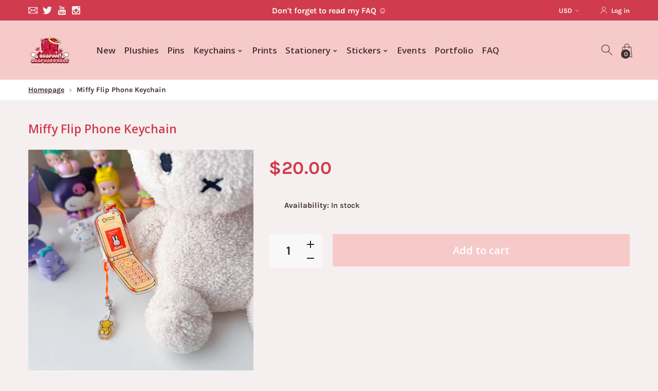

--- FILE ---
content_type: text/html; charset=utf-8
request_url: https://quaphadoodle.com/products/miffy-flip-phone-keychain-1
body_size: 25795
content:
<!doctype html>
<html class="no-js" lang="en">
<head>
     <!--Version 2.6    RELEASE-->
<meta charset="utf-8">
<meta http-equiv="X-UA-Compatible" content="IE=edge,chrome=1">
<meta name="viewport" content="width=device-width,initial-scale=1,minimum-scale=1">
<meta name="theme-color" content="#557b97">
<link rel="canonical" href="https://quaphadoodle.com/products/miffy-flip-phone-keychain-1"><link rel="shortcut icon" href="//quaphadoodle.com/cdn/shop/files/FifiStrawberry_1a2ed243-4443-4b36-af5a-135605f1db08_32x32.png?v=1717144125" type="image/png"><title>Miffy Flip Phone Keychain
&ndash; quaphadoodle</title><meta name="description" content="Keychain Specs:- double sided- charm attached like a phone charm- 2.5 inches- double sided epoxy coating"><!-- /snippets/social-meta-tags.liquid -->




<meta property="og:site_name" content="quaphadoodle">
<meta property="og:url" content="https://quaphadoodle.com/products/miffy-flip-phone-keychain-1">
<meta property="og:title" content="Miffy Flip Phone Keychain">
<meta property="og:type" content="product">
<meta property="og:description" content="Keychain Specs:- double sided- charm attached like a phone charm- 2.5 inches- double sided epoxy coating">

  <meta property="og:price:amount" content="20.00">
  <meta property="og:price:currency" content="USD">

<meta property="og:image" content="http://quaphadoodle.com/cdn/shop/files/image_3c006598-2b71-471a-ab93-a0c147942155_1200x1200.jpg?v=1687635024">
<meta property="og:image:secure_url" content="https://quaphadoodle.com/cdn/shop/files/image_3c006598-2b71-471a-ab93-a0c147942155_1200x1200.jpg?v=1687635024">


  <meta name="twitter:site" content="@https://x.com/quaphadoodle">

<meta name="twitter:card" content="summary_large_image">
<meta name="twitter:title" content="Miffy Flip Phone Keychain">
<meta name="twitter:description" content="Keychain Specs:- double sided- charm attached like a phone charm- 2.5 inches- double sided epoxy coating">


<link rel="preconnect" href="//fonts.shopifycdn.com">
<link rel="preconnect" href="//fonts.googleapis.com" crossorigin>
<link rel="dns-prefetch" href="//fonts.googleapis.com">
<link rel="dns-prefetch" href="//productreviews.shopifycdn.com">
<link rel="dns-prefetch" href="//cdn.shopify.com">

<link rel="preload" href="//quaphadoodle.com/cdn/shop/t/11/assets/vendor.min.css?v=7576773558874982681629766899" as="style">




	<link href="https://fonts.googleapis.com/css2?family=Open Sans:ital,wght@0,300;0,400;0,500;0,600;0,700;0,800;0,900;1,400;1,500;1,600;1,700;1,800;1,900&display=swap" rel="stylesheet">







    
	<style>
        body:not(.is-shopifyfont-loaded) .hdr-wrap {
            opacity: 0;
            transition: opacity 1s;
        }
    </style>
    
    
		
			<link rel="preload" href="//quaphadoodle.com/cdn/fonts/karla/karla_n2.1b2a0e8e4007556430943b5a277c57af80b4e6d6.woff" as="font">
		
			<link rel="preload" href="//quaphadoodle.com/cdn/fonts/karla/karla_i2.872b630086c7b0965fb51da807badff857cce976.woff" as="font">
		
			<link rel="preload" href="//quaphadoodle.com/cdn/fonts/karla/karla_n3.f54b0d52b91dc25f449929e75e47b6984ea8b078.woff" as="font">
		
			<link rel="preload" href="//quaphadoodle.com/cdn/fonts/karla/karla_i3.e4d16c1e4fb04d8cdfe2612227dfa387b0e63dc1.woff" as="font">
		
			<link rel="preload" href="//quaphadoodle.com/cdn/fonts/karla/karla_n4.e9f6f9de321061073c6bfe03c28976ba8ce6ee18.woff" as="font">
		
			<link rel="preload" href="//quaphadoodle.com/cdn/fonts/karla/karla_i4.7b9f59841a5960c16fa2a897a0716c8ebb183221.woff" as="font">
		
			<link rel="preload" href="//quaphadoodle.com/cdn/fonts/karla/karla_n5.88d3e57f788ee4a41fa11fc99b9881ce077acdc2.woff" as="font">
		
			<link rel="preload" href="//quaphadoodle.com/cdn/fonts/karla/karla_i5.d56a3f6d57505f4753ea6466cf86322680d9dfdf.woff" as="font">
		
			<link rel="preload" href="//quaphadoodle.com/cdn/fonts/karla/karla_n6.f61bdbc760ad3ce235abbf92fc104026b8312806.woff" as="font">
		
			<link rel="preload" href="//quaphadoodle.com/cdn/fonts/karla/karla_i6.93523748a53c3e2305eb638d2279e8634a22c25f.woff" as="font">
		
			<link rel="preload" href="//quaphadoodle.com/cdn/fonts/karla/karla_n7.96e322f6d76ce794f25fa29e55d6997c3fb656b6.woff" as="font">
		
			<link rel="preload" href="//quaphadoodle.com/cdn/fonts/karla/karla_i7.816d4949fa7f7d79314595d7003eda5b44e959e3.woff" as="font">
		
			<link rel="preload" href="//quaphadoodle.com/cdn/fonts/karla/karla_n8.f6a57bef4fdcaa31fffd290e403b010f69897424.woff" as="font">
		
			<link rel="preload" href="//quaphadoodle.com/cdn/fonts/karla/karla_i8.300f0ead367cc36c4f83cfb531f965b4b7ecbef1.woff" as="font">
		
		<script>
			function loadShopifyFonts() {
				var shopifyFont = new FontFace('Karla', 'url(//quaphadoodle.com/cdn/fonts/karla/karla_n7.96e322f6d76ce794f25fa29e55d6997c3fb656b6.woff)');
				shopifyFont.load().then(function (loaded_face) {
					document.fonts.add(loaded_face);
					setTimeout(function () {
						document.body.classList.add('is-shopifyfont-loaded');
					}, 1000);
				})
			}
			document.addEventListener("DOMContentLoaded", loadShopifyFonts);
		</script>
    
    
    


<style>
	:root {
    --settings_gallery_width: unset;
}

body:not(.is-icons-loaded):not(.documentLoad) .wishlist-qty,
body:not(.is-icons-loaded):not(.documentLoad) .minicart-qty,
body:not(.is-icons-loaded):not(.documentLoad) .minicart-total,
body:not(.is-icons-loaded):not(.documentLoad) .mmenu > li > a:not(:only-child):after,
body:not(.is-icons-loaded):not(.documentLoad) [class^="icon-"],
body:not(.is-icons-loaded):not(.documentLoad) [class*=" icon-"],
body:not(.is-icons-loaded):not(.documentLoad) .select-wrapper:before {
    opacity: 0;
}

@media (min-width: 992px) {
    .col-lg-custom {
        max-width: var(--settings_gallery_width) !important;
        flex: 0 0 var(--settings_gallery_width) !important;
    }

    .col-lg-custom-rigth {
        max-width: calc(100% - var(--settings_gallery_width)) !important;
        flex: 0 0 calc(100% - var(--settings_gallery_width)) !important;
    }
}

.hdr-wrap .container, .page-footer .container,
.holder.fullboxed .bnslider .bnslider-text-content .bnslider-text-content-flex.container,
.footer-sticky .container,
.holder:not(.fullwidth) .container:not(.coming-soon-block) {
    max-width: 1200px !important;
}

.holder-subscribe-full.holder-subscribe--compact > .container {
    max-width: 1170px !important;
}

.fancybox-thumbs__list a {
    width: 75px;
    height: 88.5%px !important;
    max-height: none !important;
    background-size: auto 100%;
    background: transparent;
}



@font-face {
  font-family: Karla;
  font-weight: 200;
  font-style: normal;
  font-display: swap;
  src: url("//quaphadoodle.com/cdn/fonts/karla/karla_n2.c01c6abcceb59c2dfbe53f16f2fa746054360e79.woff2") format("woff2"),
       url("//quaphadoodle.com/cdn/fonts/karla/karla_n2.1b2a0e8e4007556430943b5a277c57af80b4e6d6.woff") format("woff");
}


@font-face {
  font-family: Karla;
  font-weight: 200;
  font-style: italic;
  font-display: swap;
  src: url("//quaphadoodle.com/cdn/fonts/karla/karla_i2.2df0e69f75172f2576170400395ac5161446ac45.woff2") format("woff2"),
       url("//quaphadoodle.com/cdn/fonts/karla/karla_i2.872b630086c7b0965fb51da807badff857cce976.woff") format("woff");
}


@font-face {
  font-family: Karla;
  font-weight: 300;
  font-style: normal;
  font-display: swap;
  src: url("//quaphadoodle.com/cdn/fonts/karla/karla_n3.f7dc1a43fe7705188329bd9a5b672565b62caa55.woff2") format("woff2"),
       url("//quaphadoodle.com/cdn/fonts/karla/karla_n3.f54b0d52b91dc25f449929e75e47b6984ea8b078.woff") format("woff");
}


@font-face {
  font-family: Karla;
  font-weight: 300;
  font-style: italic;
  font-display: swap;
  src: url("//quaphadoodle.com/cdn/fonts/karla/karla_i3.e6f3de4068eda3cfc0633fdb7ecae5fb987de8a4.woff2") format("woff2"),
       url("//quaphadoodle.com/cdn/fonts/karla/karla_i3.e4d16c1e4fb04d8cdfe2612227dfa387b0e63dc1.woff") format("woff");
}


@font-face {
  font-family: Karla;
  font-weight: 400;
  font-style: normal;
  font-display: swap;
  src: url("//quaphadoodle.com/cdn/fonts/karla/karla_n4.40497e07df527e6a50e58fb17ef1950c72f3e32c.woff2") format("woff2"),
       url("//quaphadoodle.com/cdn/fonts/karla/karla_n4.e9f6f9de321061073c6bfe03c28976ba8ce6ee18.woff") format("woff");
}


@font-face {
  font-family: Karla;
  font-weight: 400;
  font-style: italic;
  font-display: swap;
  src: url("//quaphadoodle.com/cdn/fonts/karla/karla_i4.2086039c16bcc3a78a72a2f7b471e3c4a7f873a6.woff2") format("woff2"),
       url("//quaphadoodle.com/cdn/fonts/karla/karla_i4.7b9f59841a5960c16fa2a897a0716c8ebb183221.woff") format("woff");
}


@font-face {
  font-family: Karla;
  font-weight: 500;
  font-style: normal;
  font-display: swap;
  src: url("//quaphadoodle.com/cdn/fonts/karla/karla_n5.0f2c50ba88af8c39d2756f2fc9dfccf18f808828.woff2") format("woff2"),
       url("//quaphadoodle.com/cdn/fonts/karla/karla_n5.88d3e57f788ee4a41fa11fc99b9881ce077acdc2.woff") format("woff");
}


@font-face {
  font-family: Karla;
  font-weight: 500;
  font-style: italic;
  font-display: swap;
  src: url("//quaphadoodle.com/cdn/fonts/karla/karla_i5.69e240d3e2697b7653a56061e6c0bdd837d9a0d7.woff2") format("woff2"),
       url("//quaphadoodle.com/cdn/fonts/karla/karla_i5.d56a3f6d57505f4753ea6466cf86322680d9dfdf.woff") format("woff");
}


@font-face {
  font-family: Karla;
  font-weight: 600;
  font-style: normal;
  font-display: swap;
  src: url("//quaphadoodle.com/cdn/fonts/karla/karla_n6.11d2ca9baa9358585c001bdea96cf4efec1c541a.woff2") format("woff2"),
       url("//quaphadoodle.com/cdn/fonts/karla/karla_n6.f61bdbc760ad3ce235abbf92fc104026b8312806.woff") format("woff");
}


@font-face {
  font-family: Karla;
  font-weight: 600;
  font-style: italic;
  font-display: swap;
  src: url("//quaphadoodle.com/cdn/fonts/karla/karla_i6.a7635423ab3dadf279bd83cab7821e04a762f0d7.woff2") format("woff2"),
       url("//quaphadoodle.com/cdn/fonts/karla/karla_i6.93523748a53c3e2305eb638d2279e8634a22c25f.woff") format("woff");
}


@font-face {
  font-family: Karla;
  font-weight: 700;
  font-style: normal;
  font-display: swap;
  src: url("//quaphadoodle.com/cdn/fonts/karla/karla_n7.4358a847d4875593d69cfc3f8cc0b44c17b3ed03.woff2") format("woff2"),
       url("//quaphadoodle.com/cdn/fonts/karla/karla_n7.96e322f6d76ce794f25fa29e55d6997c3fb656b6.woff") format("woff");
}


@font-face {
  font-family: Karla;
  font-weight: 700;
  font-style: italic;
  font-display: swap;
  src: url("//quaphadoodle.com/cdn/fonts/karla/karla_i7.fe031cd65d6e02906286add4f6dda06afc2615f0.woff2") format("woff2"),
       url("//quaphadoodle.com/cdn/fonts/karla/karla_i7.816d4949fa7f7d79314595d7003eda5b44e959e3.woff") format("woff");
}


@font-face {
  font-family: Karla;
  font-weight: 800;
  font-style: normal;
  font-display: swap;
  src: url("//quaphadoodle.com/cdn/fonts/karla/karla_n8.b4b2fb2fd7c9e5cd3f943a09498004ad5459f5e6.woff2") format("woff2"),
       url("//quaphadoodle.com/cdn/fonts/karla/karla_n8.f6a57bef4fdcaa31fffd290e403b010f69897424.woff") format("woff");
}


@font-face {
  font-family: Karla;
  font-weight: 800;
  font-style: italic;
  font-display: swap;
  src: url("//quaphadoodle.com/cdn/fonts/karla/karla_i8.48ef00a1a874940756e410e5d0dd9d31e3959b32.woff2") format("woff2"),
       url("//quaphadoodle.com/cdn/fonts/karla/karla_i8.300f0ead367cc36c4f83cfb531f965b4b7ecbef1.woff") format("woff");
}






.slick-slider[class*='-carousel'] .slick-dots {
    margin: 50px auto 0;
    position: relative;
}
.slick-slider[class*='-carousel'] .slick-dots {
    display: none;
}
.slick-slider[class*='-carousel'] .slick-dots[style] {
    display: block;
}
.slick-slider[class*='-carousel'] .slick-dots li {
    margin: 8px 5px;
    width: 10px;
    height: 10px;
}

.slick-slider[class*='-carousel'] .slick-dots li.slick-active button {
    border-width: 0;
    border-color: transparent;
    background-color: black;
    width: 10px;
    height: 10px;
    margin: 0;
}

.slick-slider[class*='-carousel'] .slick-dots li button {
    width: 6px;
    height: 6px;
    margin: 2px;
}

@media (max-width: 1199px) {
    .slick-slider[class*='-carousel'] .slick-dots {
        margin-top: 30px;
    }
}






.prd-horgrid .prd:not(.prd-hor--lg) .prd-img-area, .prd-hor:not(.prd-hor--lg) .prd-img-area, .prd-hor-simple .prd-img-area, .prd:not(.prd-hor) .prd-img-area {
    border-radius: 15px;
}
.collection-grid-2-img, .collection-grid-img {
    border-radius: 15px;
}
.prd .prd-inside .prd-img {
    border-radius: 15px;
}

.prd-grid .slick-list {
    margin-top: -10px;
    padding-top: 10px;
}

.prd-hor--lg .prd-inside {
    border-radius: 15px;
}

.bnr {
    border-radius: 15px;
}

.bnr-text-has-bg .bnr-text-bg {
    border-radius: 12px;
}

.row.no-gutters .bnr,
.holder.fullwidth > .container > .bnr-wrap .bnr {
    border-radius: 0;
}

.bnr-caption-bg {
    border-radius: 15px;
    overflow: hidden;
}

.prd-inside {
    border-radius: 15px;
}

.form-control {
    border-radius: 30px;
}

.form-control--sm {
    border-radius: 25px;
}

.post-prw-img, .post-prw-info-wrap {
    border-radius: 20px;
}

.prd-card_countdown .countdown > span {
    border-radius: 6px;
}




.title-wrap {
    display: flex;
    flex-direction: column;
}
.h-sub--first {
    order: -1;
}
</style>

<link href="//quaphadoodle.com/cdn/shop/t/11/assets/vendor.min.css?v=7576773558874982681629766899" rel="stylesheet">

<link rel="preload" href="//quaphadoodle.com/cdn/shop/t/11/assets/bootstrap.min.css?v=171415786481731916401629766878" as="style">
<link rel="preload" href="//quaphadoodle.com/cdn/shop/t/11/assets/style.css?v=157322641535104768161756320748" as="style">
<link href="//quaphadoodle.com/cdn/shop/t/11/assets/bootstrap.min.css?v=171415786481731916401629766878" rel="stylesheet">
<link href="//quaphadoodle.com/cdn/shop/t/11/assets/style.css?v=157322641535104768161756320748" rel="stylesheet" type="text/css" media="all" />

<noscript id="deferred-styles">
	<link href="//quaphadoodle.com/cdn/shop/t/11/assets/icons.css?v=48729707678537250741629766885" rel="stylesheet" type="text/css" media="all" />
</noscript >

<link href="//quaphadoodle.com/cdn/shop/t/11/assets/custom.css?v=111603181540343972631629815436" rel="stylesheet" type="text/css" media="all" />

<script>
	function loadIconFonts() {
		var iconfont = new FontFace('icon-foxic', 'url(//quaphadoodle.com/cdn/shop/t/11/assets/icon-foxic.woff?v=88174022334084968261629766884)');
		iconfont.load().then(function(loaded_face) {
			document.fonts.add(loaded_face);
			setTimeout(function () {
				document.body.classList.add('is-icons-loaded');
			}, 1000);
		})
	}
	document.addEventListener("DOMContentLoaded", loadIconFonts);
	setTimeout(function () {
		document.body.classList.add('is-icons-loaded');
	}, 3000);
	var loadDeferredStyles = function() {
		if($('#deferred-styles').length){
			var addStylesNode = document.getElementById("deferred-styles");
			var replacement = document.createElement("div");
			replacement.innerHTML = addStylesNode.textContent;
			document.body.appendChild(replacement)
			addStylesNode.parentElement.removeChild(addStylesNode);
		}
	};
	var raf = window.requestAnimationFrame || window.mozRequestAnimationFrame ||
			window.webkitRequestAnimationFrame || window.msRequestAnimationFrame;
	if (raf) raf(function() { window.setTimeout(loadDeferredStyles, 0); });
	else window.addEventListener('load', loadDeferredStyles);
	window.js_helper = {};
	js_helper = {
		strings: {
			addToCart: "Add to cart",
			soldOut: "Sold out",
			in_stock: "In stock",
			unavailable: "Unavailable",
			regularPrice: "Regular price",
			salePrice: "Sale price",
			sale: "Sale",
			adding: "Adding..",
			added: "In cart",
			error: "Some items became unavailable",
			remove: "Remove",
			quantity: "Quantity",
			ufortunately_left: "Unfortunately, left ",
			left_in_stock_2: "in stock",
			send_inform: "I am waiting for this item",
			view_full_info: "View Full Info",
			quick_view: "QUICK VIEW",
			remove_from_wishlist: "Remove From Wishlist",
		},
		moneyFormat: "${{amount}}",
		moneyFormatWithCurrency: "${{amount}} USD",
		cart : {"note":null,"attributes":{},"original_total_price":0,"total_price":0,"total_discount":0,"total_weight":0.0,"item_count":0,"items":[],"requires_shipping":false,"currency":"USD","items_subtotal_price":0,"cart_level_discount_applications":[],"checkout_charge_amount":0},
		date:{
			monday:                  "Monday",
			tuesday:                 "Tuesday",
			wednesday:               "Wednesday",
			thursday:                "Thursday",
			friday:                  "Friday",
			saturday:                "Saturday",
			sunday:                  "Sunday",
			mon:                     "Mon",
			tue:                     "Tue",
			wed:                     "Wed",
			thu:                     "Thu",
			fri:                     "Fri",
			sat:                     "Sat",
			sun:                     "Sun",
			january:                 "January",
			february:                "February",
			march:                   "March",
			april:                   "April",
			may:                     "May",
			june:                    "June",
			july:                    "July",
			august:                  "August",
			september:               "September",
			october:                 "October",
			november:                "November",
			december:                "December",
			jan:                     "Jan",
			feb:                     "Feb",
			mar:                "Mar",
			apr:                     "Apr",
			jun:                     "Jun",
			jul:                     "Jul",
			aug:                     "Aug",
			sep:                     "Sep",
			oct:                     "Oct",
			nov:                     "Nov",
			dec:                     "Dec"
		}
	}
	document.documentElement.className = document.documentElement.className.replace('no-js', 'js');
</script>
<link href="//quaphadoodle.com/cdn/shop/t/11/assets/jquery.min.js?v=60938658743091704111629766891" rel="preload" as="script">
<link href="//quaphadoodle.com/cdn/shop/t/11/assets/lazysizes.js?v=48620573112263988951629766892" rel="preload" as="script">
<script src="//quaphadoodle.com/cdn/shop/t/11/assets/jquery.min.js?v=60938658743091704111629766891"></script>
<script src="//quaphadoodle.com/cdn/shop/t/11/assets/lazysizes.js?v=48620573112263988951629766892" async="async"></script>
<script> window.shopInfo = {version: '2.6', uuid: '3z2x8wwrpus8126pus44v8pusx52ypusz57r12310vr3', theme_id: 26241041, store: 'https://quaphadoodle.myshopify.com', xyz: 'quaphadoodleportions34gmail.com', zzz: 'quaphadoodlesweet17soltgmail.com'};</script>
     <script>window.performance && window.performance.mark && window.performance.mark('shopify.content_for_header.start');</script><meta id="shopify-digital-wallet" name="shopify-digital-wallet" content="/3729981540/digital_wallets/dialog">
<meta name="shopify-checkout-api-token" content="44f0829ecf589a97417cc42b51ea2948">
<meta id="in-context-paypal-metadata" data-shop-id="3729981540" data-venmo-supported="false" data-environment="production" data-locale="en_US" data-paypal-v4="true" data-currency="USD">
<link rel="alternate" type="application/json+oembed" href="https://quaphadoodle.com/products/miffy-flip-phone-keychain-1.oembed">
<script async="async" src="/checkouts/internal/preloads.js?locale=en-US"></script>
<link rel="preconnect" href="https://shop.app" crossorigin="anonymous">
<script async="async" src="https://shop.app/checkouts/internal/preloads.js?locale=en-US&shop_id=3729981540" crossorigin="anonymous"></script>
<script id="apple-pay-shop-capabilities" type="application/json">{"shopId":3729981540,"countryCode":"US","currencyCode":"USD","merchantCapabilities":["supports3DS"],"merchantId":"gid:\/\/shopify\/Shop\/3729981540","merchantName":"quaphadoodle","requiredBillingContactFields":["postalAddress","email"],"requiredShippingContactFields":["postalAddress","email"],"shippingType":"shipping","supportedNetworks":["visa","masterCard","amex","discover","elo","jcb"],"total":{"type":"pending","label":"quaphadoodle","amount":"1.00"},"shopifyPaymentsEnabled":true,"supportsSubscriptions":true}</script>
<script id="shopify-features" type="application/json">{"accessToken":"44f0829ecf589a97417cc42b51ea2948","betas":["rich-media-storefront-analytics"],"domain":"quaphadoodle.com","predictiveSearch":true,"shopId":3729981540,"locale":"en"}</script>
<script>var Shopify = Shopify || {};
Shopify.shop = "quaphadoodle.myshopify.com";
Shopify.locale = "en";
Shopify.currency = {"active":"USD","rate":"1.0"};
Shopify.country = "US";
Shopify.theme = {"name":"Foxic","id":126255759524,"schema_name":"Foxic","schema_version":"2.6","theme_store_id":null,"role":"main"};
Shopify.theme.handle = "null";
Shopify.theme.style = {"id":null,"handle":null};
Shopify.cdnHost = "quaphadoodle.com/cdn";
Shopify.routes = Shopify.routes || {};
Shopify.routes.root = "/";</script>
<script type="module">!function(o){(o.Shopify=o.Shopify||{}).modules=!0}(window);</script>
<script>!function(o){function n(){var o=[];function n(){o.push(Array.prototype.slice.apply(arguments))}return n.q=o,n}var t=o.Shopify=o.Shopify||{};t.loadFeatures=n(),t.autoloadFeatures=n()}(window);</script>
<script>
  window.ShopifyPay = window.ShopifyPay || {};
  window.ShopifyPay.apiHost = "shop.app\/pay";
  window.ShopifyPay.redirectState = null;
</script>
<script id="shop-js-analytics" type="application/json">{"pageType":"product"}</script>
<script defer="defer" async type="module" src="//quaphadoodle.com/cdn/shopifycloud/shop-js/modules/v2/client.init-shop-cart-sync_BApSsMSl.en.esm.js"></script>
<script defer="defer" async type="module" src="//quaphadoodle.com/cdn/shopifycloud/shop-js/modules/v2/chunk.common_CBoos6YZ.esm.js"></script>
<script type="module">
  await import("//quaphadoodle.com/cdn/shopifycloud/shop-js/modules/v2/client.init-shop-cart-sync_BApSsMSl.en.esm.js");
await import("//quaphadoodle.com/cdn/shopifycloud/shop-js/modules/v2/chunk.common_CBoos6YZ.esm.js");

  window.Shopify.SignInWithShop?.initShopCartSync?.({"fedCMEnabled":true,"windoidEnabled":true});

</script>
<script>
  window.Shopify = window.Shopify || {};
  if (!window.Shopify.featureAssets) window.Shopify.featureAssets = {};
  window.Shopify.featureAssets['shop-js'] = {"shop-cart-sync":["modules/v2/client.shop-cart-sync_DJczDl9f.en.esm.js","modules/v2/chunk.common_CBoos6YZ.esm.js"],"init-fed-cm":["modules/v2/client.init-fed-cm_BzwGC0Wi.en.esm.js","modules/v2/chunk.common_CBoos6YZ.esm.js"],"init-windoid":["modules/v2/client.init-windoid_BS26ThXS.en.esm.js","modules/v2/chunk.common_CBoos6YZ.esm.js"],"init-shop-email-lookup-coordinator":["modules/v2/client.init-shop-email-lookup-coordinator_DFwWcvrS.en.esm.js","modules/v2/chunk.common_CBoos6YZ.esm.js"],"shop-cash-offers":["modules/v2/client.shop-cash-offers_DthCPNIO.en.esm.js","modules/v2/chunk.common_CBoos6YZ.esm.js","modules/v2/chunk.modal_Bu1hFZFC.esm.js"],"shop-button":["modules/v2/client.shop-button_D_JX508o.en.esm.js","modules/v2/chunk.common_CBoos6YZ.esm.js"],"shop-toast-manager":["modules/v2/client.shop-toast-manager_tEhgP2F9.en.esm.js","modules/v2/chunk.common_CBoos6YZ.esm.js"],"avatar":["modules/v2/client.avatar_BTnouDA3.en.esm.js"],"pay-button":["modules/v2/client.pay-button_BuNmcIr_.en.esm.js","modules/v2/chunk.common_CBoos6YZ.esm.js"],"init-shop-cart-sync":["modules/v2/client.init-shop-cart-sync_BApSsMSl.en.esm.js","modules/v2/chunk.common_CBoos6YZ.esm.js"],"shop-login-button":["modules/v2/client.shop-login-button_DwLgFT0K.en.esm.js","modules/v2/chunk.common_CBoos6YZ.esm.js","modules/v2/chunk.modal_Bu1hFZFC.esm.js"],"init-customer-accounts-sign-up":["modules/v2/client.init-customer-accounts-sign-up_TlVCiykN.en.esm.js","modules/v2/client.shop-login-button_DwLgFT0K.en.esm.js","modules/v2/chunk.common_CBoos6YZ.esm.js","modules/v2/chunk.modal_Bu1hFZFC.esm.js"],"init-shop-for-new-customer-accounts":["modules/v2/client.init-shop-for-new-customer-accounts_DrjXSI53.en.esm.js","modules/v2/client.shop-login-button_DwLgFT0K.en.esm.js","modules/v2/chunk.common_CBoos6YZ.esm.js","modules/v2/chunk.modal_Bu1hFZFC.esm.js"],"init-customer-accounts":["modules/v2/client.init-customer-accounts_C0Oh2ljF.en.esm.js","modules/v2/client.shop-login-button_DwLgFT0K.en.esm.js","modules/v2/chunk.common_CBoos6YZ.esm.js","modules/v2/chunk.modal_Bu1hFZFC.esm.js"],"shop-follow-button":["modules/v2/client.shop-follow-button_C5D3XtBb.en.esm.js","modules/v2/chunk.common_CBoos6YZ.esm.js","modules/v2/chunk.modal_Bu1hFZFC.esm.js"],"checkout-modal":["modules/v2/client.checkout-modal_8TC_1FUY.en.esm.js","modules/v2/chunk.common_CBoos6YZ.esm.js","modules/v2/chunk.modal_Bu1hFZFC.esm.js"],"lead-capture":["modules/v2/client.lead-capture_D-pmUjp9.en.esm.js","modules/v2/chunk.common_CBoos6YZ.esm.js","modules/v2/chunk.modal_Bu1hFZFC.esm.js"],"shop-login":["modules/v2/client.shop-login_BmtnoEUo.en.esm.js","modules/v2/chunk.common_CBoos6YZ.esm.js","modules/v2/chunk.modal_Bu1hFZFC.esm.js"],"payment-terms":["modules/v2/client.payment-terms_BHOWV7U_.en.esm.js","modules/v2/chunk.common_CBoos6YZ.esm.js","modules/v2/chunk.modal_Bu1hFZFC.esm.js"]};
</script>
<script>(function() {
  var isLoaded = false;
  function asyncLoad() {
    if (isLoaded) return;
    isLoaded = true;
    var urls = ["https:\/\/script.app.flomllr.com\/controller.js?stamp=1575286352173\u0026shop=quaphadoodle.myshopify.com"];
    for (var i = 0; i < urls.length; i++) {
      var s = document.createElement('script');
      s.type = 'text/javascript';
      s.async = true;
      s.src = urls[i];
      var x = document.getElementsByTagName('script')[0];
      x.parentNode.insertBefore(s, x);
    }
  };
  if(window.attachEvent) {
    window.attachEvent('onload', asyncLoad);
  } else {
    window.addEventListener('load', asyncLoad, false);
  }
})();</script>
<script id="__st">var __st={"a":3729981540,"offset":-21600,"reqid":"15267ffb-0247-472b-bac0-d76bc603e982-1768923400","pageurl":"quaphadoodle.com\/products\/miffy-flip-phone-keychain-1","u":"a2d847b35316","p":"product","rtyp":"product","rid":8215109501092};</script>
<script>window.ShopifyPaypalV4VisibilityTracking = true;</script>
<script id="captcha-bootstrap">!function(){'use strict';const t='contact',e='account',n='new_comment',o=[[t,t],['blogs',n],['comments',n],[t,'customer']],c=[[e,'customer_login'],[e,'guest_login'],[e,'recover_customer_password'],[e,'create_customer']],r=t=>t.map((([t,e])=>`form[action*='/${t}']:not([data-nocaptcha='true']) input[name='form_type'][value='${e}']`)).join(','),a=t=>()=>t?[...document.querySelectorAll(t)].map((t=>t.form)):[];function s(){const t=[...o],e=r(t);return a(e)}const i='password',u='form_key',d=['recaptcha-v3-token','g-recaptcha-response','h-captcha-response',i],f=()=>{try{return window.sessionStorage}catch{return}},m='__shopify_v',_=t=>t.elements[u];function p(t,e,n=!1){try{const o=window.sessionStorage,c=JSON.parse(o.getItem(e)),{data:r}=function(t){const{data:e,action:n}=t;return t[m]||n?{data:e,action:n}:{data:t,action:n}}(c);for(const[e,n]of Object.entries(r))t.elements[e]&&(t.elements[e].value=n);n&&o.removeItem(e)}catch(o){console.error('form repopulation failed',{error:o})}}const l='form_type',E='cptcha';function T(t){t.dataset[E]=!0}const w=window,h=w.document,L='Shopify',v='ce_forms',y='captcha';let A=!1;((t,e)=>{const n=(g='f06e6c50-85a8-45c8-87d0-21a2b65856fe',I='https://cdn.shopify.com/shopifycloud/storefront-forms-hcaptcha/ce_storefront_forms_captcha_hcaptcha.v1.5.2.iife.js',D={infoText:'Protected by hCaptcha',privacyText:'Privacy',termsText:'Terms'},(t,e,n)=>{const o=w[L][v],c=o.bindForm;if(c)return c(t,g,e,D).then(n);var r;o.q.push([[t,g,e,D],n]),r=I,A||(h.body.append(Object.assign(h.createElement('script'),{id:'captcha-provider',async:!0,src:r})),A=!0)});var g,I,D;w[L]=w[L]||{},w[L][v]=w[L][v]||{},w[L][v].q=[],w[L][y]=w[L][y]||{},w[L][y].protect=function(t,e){n(t,void 0,e),T(t)},Object.freeze(w[L][y]),function(t,e,n,w,h,L){const[v,y,A,g]=function(t,e,n){const i=e?o:[],u=t?c:[],d=[...i,...u],f=r(d),m=r(i),_=r(d.filter((([t,e])=>n.includes(e))));return[a(f),a(m),a(_),s()]}(w,h,L),I=t=>{const e=t.target;return e instanceof HTMLFormElement?e:e&&e.form},D=t=>v().includes(t);t.addEventListener('submit',(t=>{const e=I(t);if(!e)return;const n=D(e)&&!e.dataset.hcaptchaBound&&!e.dataset.recaptchaBound,o=_(e),c=g().includes(e)&&(!o||!o.value);(n||c)&&t.preventDefault(),c&&!n&&(function(t){try{if(!f())return;!function(t){const e=f();if(!e)return;const n=_(t);if(!n)return;const o=n.value;o&&e.removeItem(o)}(t);const e=Array.from(Array(32),(()=>Math.random().toString(36)[2])).join('');!function(t,e){_(t)||t.append(Object.assign(document.createElement('input'),{type:'hidden',name:u})),t.elements[u].value=e}(t,e),function(t,e){const n=f();if(!n)return;const o=[...t.querySelectorAll(`input[type='${i}']`)].map((({name:t})=>t)),c=[...d,...o],r={};for(const[a,s]of new FormData(t).entries())c.includes(a)||(r[a]=s);n.setItem(e,JSON.stringify({[m]:1,action:t.action,data:r}))}(t,e)}catch(e){console.error('failed to persist form',e)}}(e),e.submit())}));const S=(t,e)=>{t&&!t.dataset[E]&&(n(t,e.some((e=>e===t))),T(t))};for(const o of['focusin','change'])t.addEventListener(o,(t=>{const e=I(t);D(e)&&S(e,y())}));const B=e.get('form_key'),M=e.get(l),P=B&&M;t.addEventListener('DOMContentLoaded',(()=>{const t=y();if(P)for(const e of t)e.elements[l].value===M&&p(e,B);[...new Set([...A(),...v().filter((t=>'true'===t.dataset.shopifyCaptcha))])].forEach((e=>S(e,t)))}))}(h,new URLSearchParams(w.location.search),n,t,e,['guest_login'])})(!0,!0)}();</script>
<script integrity="sha256-4kQ18oKyAcykRKYeNunJcIwy7WH5gtpwJnB7kiuLZ1E=" data-source-attribution="shopify.loadfeatures" defer="defer" src="//quaphadoodle.com/cdn/shopifycloud/storefront/assets/storefront/load_feature-a0a9edcb.js" crossorigin="anonymous"></script>
<script crossorigin="anonymous" defer="defer" src="//quaphadoodle.com/cdn/shopifycloud/storefront/assets/shopify_pay/storefront-65b4c6d7.js?v=20250812"></script>
<script data-source-attribution="shopify.dynamic_checkout.dynamic.init">var Shopify=Shopify||{};Shopify.PaymentButton=Shopify.PaymentButton||{isStorefrontPortableWallets:!0,init:function(){window.Shopify.PaymentButton.init=function(){};var t=document.createElement("script");t.src="https://quaphadoodle.com/cdn/shopifycloud/portable-wallets/latest/portable-wallets.en.js",t.type="module",document.head.appendChild(t)}};
</script>
<script data-source-attribution="shopify.dynamic_checkout.buyer_consent">
  function portableWalletsHideBuyerConsent(e){var t=document.getElementById("shopify-buyer-consent"),n=document.getElementById("shopify-subscription-policy-button");t&&n&&(t.classList.add("hidden"),t.setAttribute("aria-hidden","true"),n.removeEventListener("click",e))}function portableWalletsShowBuyerConsent(e){var t=document.getElementById("shopify-buyer-consent"),n=document.getElementById("shopify-subscription-policy-button");t&&n&&(t.classList.remove("hidden"),t.removeAttribute("aria-hidden"),n.addEventListener("click",e))}window.Shopify?.PaymentButton&&(window.Shopify.PaymentButton.hideBuyerConsent=portableWalletsHideBuyerConsent,window.Shopify.PaymentButton.showBuyerConsent=portableWalletsShowBuyerConsent);
</script>
<script data-source-attribution="shopify.dynamic_checkout.cart.bootstrap">document.addEventListener("DOMContentLoaded",(function(){function t(){return document.querySelector("shopify-accelerated-checkout-cart, shopify-accelerated-checkout")}if(t())Shopify.PaymentButton.init();else{new MutationObserver((function(e,n){t()&&(Shopify.PaymentButton.init(),n.disconnect())})).observe(document.body,{childList:!0,subtree:!0})}}));
</script>
<link id="shopify-accelerated-checkout-styles" rel="stylesheet" media="screen" href="https://quaphadoodle.com/cdn/shopifycloud/portable-wallets/latest/accelerated-checkout-backwards-compat.css" crossorigin="anonymous">
<style id="shopify-accelerated-checkout-cart">
        #shopify-buyer-consent {
  margin-top: 1em;
  display: inline-block;
  width: 100%;
}

#shopify-buyer-consent.hidden {
  display: none;
}

#shopify-subscription-policy-button {
  background: none;
  border: none;
  padding: 0;
  text-decoration: underline;
  font-size: inherit;
  cursor: pointer;
}

#shopify-subscription-policy-button::before {
  box-shadow: none;
}

      </style>

<script>window.performance && window.performance.mark && window.performance.mark('shopify.content_for_header.end');</script>
<link href="https://monorail-edge.shopifysvc.com" rel="dns-prefetch">
<script>(function(){if ("sendBeacon" in navigator && "performance" in window) {try {var session_token_from_headers = performance.getEntriesByType('navigation')[0].serverTiming.find(x => x.name == '_s').description;} catch {var session_token_from_headers = undefined;}var session_cookie_matches = document.cookie.match(/_shopify_s=([^;]*)/);var session_token_from_cookie = session_cookie_matches && session_cookie_matches.length === 2 ? session_cookie_matches[1] : "";var session_token = session_token_from_headers || session_token_from_cookie || "";function handle_abandonment_event(e) {var entries = performance.getEntries().filter(function(entry) {return /monorail-edge.shopifysvc.com/.test(entry.name);});if (!window.abandonment_tracked && entries.length === 0) {window.abandonment_tracked = true;var currentMs = Date.now();var navigation_start = performance.timing.navigationStart;var payload = {shop_id: 3729981540,url: window.location.href,navigation_start,duration: currentMs - navigation_start,session_token,page_type: "product"};window.navigator.sendBeacon("https://monorail-edge.shopifysvc.com/v1/produce", JSON.stringify({schema_id: "online_store_buyer_site_abandonment/1.1",payload: payload,metadata: {event_created_at_ms: currentMs,event_sent_at_ms: currentMs}}));}}window.addEventListener('pagehide', handle_abandonment_event);}}());</script>
<script id="web-pixels-manager-setup">(function e(e,d,r,n,o){if(void 0===o&&(o={}),!Boolean(null===(a=null===(i=window.Shopify)||void 0===i?void 0:i.analytics)||void 0===a?void 0:a.replayQueue)){var i,a;window.Shopify=window.Shopify||{};var t=window.Shopify;t.analytics=t.analytics||{};var s=t.analytics;s.replayQueue=[],s.publish=function(e,d,r){return s.replayQueue.push([e,d,r]),!0};try{self.performance.mark("wpm:start")}catch(e){}var l=function(){var e={modern:/Edge?\/(1{2}[4-9]|1[2-9]\d|[2-9]\d{2}|\d{4,})\.\d+(\.\d+|)|Firefox\/(1{2}[4-9]|1[2-9]\d|[2-9]\d{2}|\d{4,})\.\d+(\.\d+|)|Chrom(ium|e)\/(9{2}|\d{3,})\.\d+(\.\d+|)|(Maci|X1{2}).+ Version\/(15\.\d+|(1[6-9]|[2-9]\d|\d{3,})\.\d+)([,.]\d+|)( \(\w+\)|)( Mobile\/\w+|) Safari\/|Chrome.+OPR\/(9{2}|\d{3,})\.\d+\.\d+|(CPU[ +]OS|iPhone[ +]OS|CPU[ +]iPhone|CPU IPhone OS|CPU iPad OS)[ +]+(15[._]\d+|(1[6-9]|[2-9]\d|\d{3,})[._]\d+)([._]\d+|)|Android:?[ /-](13[3-9]|1[4-9]\d|[2-9]\d{2}|\d{4,})(\.\d+|)(\.\d+|)|Android.+Firefox\/(13[5-9]|1[4-9]\d|[2-9]\d{2}|\d{4,})\.\d+(\.\d+|)|Android.+Chrom(ium|e)\/(13[3-9]|1[4-9]\d|[2-9]\d{2}|\d{4,})\.\d+(\.\d+|)|SamsungBrowser\/([2-9]\d|\d{3,})\.\d+/,legacy:/Edge?\/(1[6-9]|[2-9]\d|\d{3,})\.\d+(\.\d+|)|Firefox\/(5[4-9]|[6-9]\d|\d{3,})\.\d+(\.\d+|)|Chrom(ium|e)\/(5[1-9]|[6-9]\d|\d{3,})\.\d+(\.\d+|)([\d.]+$|.*Safari\/(?![\d.]+ Edge\/[\d.]+$))|(Maci|X1{2}).+ Version\/(10\.\d+|(1[1-9]|[2-9]\d|\d{3,})\.\d+)([,.]\d+|)( \(\w+\)|)( Mobile\/\w+|) Safari\/|Chrome.+OPR\/(3[89]|[4-9]\d|\d{3,})\.\d+\.\d+|(CPU[ +]OS|iPhone[ +]OS|CPU[ +]iPhone|CPU IPhone OS|CPU iPad OS)[ +]+(10[._]\d+|(1[1-9]|[2-9]\d|\d{3,})[._]\d+)([._]\d+|)|Android:?[ /-](13[3-9]|1[4-9]\d|[2-9]\d{2}|\d{4,})(\.\d+|)(\.\d+|)|Mobile Safari.+OPR\/([89]\d|\d{3,})\.\d+\.\d+|Android.+Firefox\/(13[5-9]|1[4-9]\d|[2-9]\d{2}|\d{4,})\.\d+(\.\d+|)|Android.+Chrom(ium|e)\/(13[3-9]|1[4-9]\d|[2-9]\d{2}|\d{4,})\.\d+(\.\d+|)|Android.+(UC? ?Browser|UCWEB|U3)[ /]?(15\.([5-9]|\d{2,})|(1[6-9]|[2-9]\d|\d{3,})\.\d+)\.\d+|SamsungBrowser\/(5\.\d+|([6-9]|\d{2,})\.\d+)|Android.+MQ{2}Browser\/(14(\.(9|\d{2,})|)|(1[5-9]|[2-9]\d|\d{3,})(\.\d+|))(\.\d+|)|K[Aa][Ii]OS\/(3\.\d+|([4-9]|\d{2,})\.\d+)(\.\d+|)/},d=e.modern,r=e.legacy,n=navigator.userAgent;return n.match(d)?"modern":n.match(r)?"legacy":"unknown"}(),u="modern"===l?"modern":"legacy",c=(null!=n?n:{modern:"",legacy:""})[u],f=function(e){return[e.baseUrl,"/wpm","/b",e.hashVersion,"modern"===e.buildTarget?"m":"l",".js"].join("")}({baseUrl:d,hashVersion:r,buildTarget:u}),m=function(e){var d=e.version,r=e.bundleTarget,n=e.surface,o=e.pageUrl,i=e.monorailEndpoint;return{emit:function(e){var a=e.status,t=e.errorMsg,s=(new Date).getTime(),l=JSON.stringify({metadata:{event_sent_at_ms:s},events:[{schema_id:"web_pixels_manager_load/3.1",payload:{version:d,bundle_target:r,page_url:o,status:a,surface:n,error_msg:t},metadata:{event_created_at_ms:s}}]});if(!i)return console&&console.warn&&console.warn("[Web Pixels Manager] No Monorail endpoint provided, skipping logging."),!1;try{return self.navigator.sendBeacon.bind(self.navigator)(i,l)}catch(e){}var u=new XMLHttpRequest;try{return u.open("POST",i,!0),u.setRequestHeader("Content-Type","text/plain"),u.send(l),!0}catch(e){return console&&console.warn&&console.warn("[Web Pixels Manager] Got an unhandled error while logging to Monorail."),!1}}}}({version:r,bundleTarget:l,surface:e.surface,pageUrl:self.location.href,monorailEndpoint:e.monorailEndpoint});try{o.browserTarget=l,function(e){var d=e.src,r=e.async,n=void 0===r||r,o=e.onload,i=e.onerror,a=e.sri,t=e.scriptDataAttributes,s=void 0===t?{}:t,l=document.createElement("script"),u=document.querySelector("head"),c=document.querySelector("body");if(l.async=n,l.src=d,a&&(l.integrity=a,l.crossOrigin="anonymous"),s)for(var f in s)if(Object.prototype.hasOwnProperty.call(s,f))try{l.dataset[f]=s[f]}catch(e){}if(o&&l.addEventListener("load",o),i&&l.addEventListener("error",i),u)u.appendChild(l);else{if(!c)throw new Error("Did not find a head or body element to append the script");c.appendChild(l)}}({src:f,async:!0,onload:function(){if(!function(){var e,d;return Boolean(null===(d=null===(e=window.Shopify)||void 0===e?void 0:e.analytics)||void 0===d?void 0:d.initialized)}()){var d=window.webPixelsManager.init(e)||void 0;if(d){var r=window.Shopify.analytics;r.replayQueue.forEach((function(e){var r=e[0],n=e[1],o=e[2];d.publishCustomEvent(r,n,o)})),r.replayQueue=[],r.publish=d.publishCustomEvent,r.visitor=d.visitor,r.initialized=!0}}},onerror:function(){return m.emit({status:"failed",errorMsg:"".concat(f," has failed to load")})},sri:function(e){var d=/^sha384-[A-Za-z0-9+/=]+$/;return"string"==typeof e&&d.test(e)}(c)?c:"",scriptDataAttributes:o}),m.emit({status:"loading"})}catch(e){m.emit({status:"failed",errorMsg:(null==e?void 0:e.message)||"Unknown error"})}}})({shopId: 3729981540,storefrontBaseUrl: "https://quaphadoodle.com",extensionsBaseUrl: "https://extensions.shopifycdn.com/cdn/shopifycloud/web-pixels-manager",monorailEndpoint: "https://monorail-edge.shopifysvc.com/unstable/produce_batch",surface: "storefront-renderer",enabledBetaFlags: ["2dca8a86"],webPixelsConfigList: [{"id":"shopify-app-pixel","configuration":"{}","eventPayloadVersion":"v1","runtimeContext":"STRICT","scriptVersion":"0450","apiClientId":"shopify-pixel","type":"APP","privacyPurposes":["ANALYTICS","MARKETING"]},{"id":"shopify-custom-pixel","eventPayloadVersion":"v1","runtimeContext":"LAX","scriptVersion":"0450","apiClientId":"shopify-pixel","type":"CUSTOM","privacyPurposes":["ANALYTICS","MARKETING"]}],isMerchantRequest: false,initData: {"shop":{"name":"quaphadoodle","paymentSettings":{"currencyCode":"USD"},"myshopifyDomain":"quaphadoodle.myshopify.com","countryCode":"US","storefrontUrl":"https:\/\/quaphadoodle.com"},"customer":null,"cart":null,"checkout":null,"productVariants":[{"price":{"amount":20.0,"currencyCode":"USD"},"product":{"title":"Miffy Flip Phone Keychain","vendor":"quaphadoodle","id":"8215109501092","untranslatedTitle":"Miffy Flip Phone Keychain","url":"\/products\/miffy-flip-phone-keychain-1","type":"Keychains"},"id":"44491863392420","image":{"src":"\/\/quaphadoodle.com\/cdn\/shop\/files\/image_3c006598-2b71-471a-ab93-a0c147942155.jpg?v=1687635024"},"sku":"","title":"Default Title","untranslatedTitle":"Default Title"}],"purchasingCompany":null},},"https://quaphadoodle.com/cdn","fcfee988w5aeb613cpc8e4bc33m6693e112",{"modern":"","legacy":""},{"shopId":"3729981540","storefrontBaseUrl":"https:\/\/quaphadoodle.com","extensionBaseUrl":"https:\/\/extensions.shopifycdn.com\/cdn\/shopifycloud\/web-pixels-manager","surface":"storefront-renderer","enabledBetaFlags":"[\"2dca8a86\"]","isMerchantRequest":"false","hashVersion":"fcfee988w5aeb613cpc8e4bc33m6693e112","publish":"custom","events":"[[\"page_viewed\",{}],[\"product_viewed\",{\"productVariant\":{\"price\":{\"amount\":20.0,\"currencyCode\":\"USD\"},\"product\":{\"title\":\"Miffy Flip Phone Keychain\",\"vendor\":\"quaphadoodle\",\"id\":\"8215109501092\",\"untranslatedTitle\":\"Miffy Flip Phone Keychain\",\"url\":\"\/products\/miffy-flip-phone-keychain-1\",\"type\":\"Keychains\"},\"id\":\"44491863392420\",\"image\":{\"src\":\"\/\/quaphadoodle.com\/cdn\/shop\/files\/image_3c006598-2b71-471a-ab93-a0c147942155.jpg?v=1687635024\"},\"sku\":\"\",\"title\":\"Default Title\",\"untranslatedTitle\":\"Default Title\"}}]]"});</script><script>
  window.ShopifyAnalytics = window.ShopifyAnalytics || {};
  window.ShopifyAnalytics.meta = window.ShopifyAnalytics.meta || {};
  window.ShopifyAnalytics.meta.currency = 'USD';
  var meta = {"product":{"id":8215109501092,"gid":"gid:\/\/shopify\/Product\/8215109501092","vendor":"quaphadoodle","type":"Keychains","handle":"miffy-flip-phone-keychain-1","variants":[{"id":44491863392420,"price":2000,"name":"Miffy Flip Phone Keychain","public_title":null,"sku":""}],"remote":false},"page":{"pageType":"product","resourceType":"product","resourceId":8215109501092,"requestId":"15267ffb-0247-472b-bac0-d76bc603e982-1768923400"}};
  for (var attr in meta) {
    window.ShopifyAnalytics.meta[attr] = meta[attr];
  }
</script>
<script class="analytics">
  (function () {
    var customDocumentWrite = function(content) {
      var jquery = null;

      if (window.jQuery) {
        jquery = window.jQuery;
      } else if (window.Checkout && window.Checkout.$) {
        jquery = window.Checkout.$;
      }

      if (jquery) {
        jquery('body').append(content);
      }
    };

    var hasLoggedConversion = function(token) {
      if (token) {
        return document.cookie.indexOf('loggedConversion=' + token) !== -1;
      }
      return false;
    }

    var setCookieIfConversion = function(token) {
      if (token) {
        var twoMonthsFromNow = new Date(Date.now());
        twoMonthsFromNow.setMonth(twoMonthsFromNow.getMonth() + 2);

        document.cookie = 'loggedConversion=' + token + '; expires=' + twoMonthsFromNow;
      }
    }

    var trekkie = window.ShopifyAnalytics.lib = window.trekkie = window.trekkie || [];
    if (trekkie.integrations) {
      return;
    }
    trekkie.methods = [
      'identify',
      'page',
      'ready',
      'track',
      'trackForm',
      'trackLink'
    ];
    trekkie.factory = function(method) {
      return function() {
        var args = Array.prototype.slice.call(arguments);
        args.unshift(method);
        trekkie.push(args);
        return trekkie;
      };
    };
    for (var i = 0; i < trekkie.methods.length; i++) {
      var key = trekkie.methods[i];
      trekkie[key] = trekkie.factory(key);
    }
    trekkie.load = function(config) {
      trekkie.config = config || {};
      trekkie.config.initialDocumentCookie = document.cookie;
      var first = document.getElementsByTagName('script')[0];
      var script = document.createElement('script');
      script.type = 'text/javascript';
      script.onerror = function(e) {
        var scriptFallback = document.createElement('script');
        scriptFallback.type = 'text/javascript';
        scriptFallback.onerror = function(error) {
                var Monorail = {
      produce: function produce(monorailDomain, schemaId, payload) {
        var currentMs = new Date().getTime();
        var event = {
          schema_id: schemaId,
          payload: payload,
          metadata: {
            event_created_at_ms: currentMs,
            event_sent_at_ms: currentMs
          }
        };
        return Monorail.sendRequest("https://" + monorailDomain + "/v1/produce", JSON.stringify(event));
      },
      sendRequest: function sendRequest(endpointUrl, payload) {
        // Try the sendBeacon API
        if (window && window.navigator && typeof window.navigator.sendBeacon === 'function' && typeof window.Blob === 'function' && !Monorail.isIos12()) {
          var blobData = new window.Blob([payload], {
            type: 'text/plain'
          });

          if (window.navigator.sendBeacon(endpointUrl, blobData)) {
            return true;
          } // sendBeacon was not successful

        } // XHR beacon

        var xhr = new XMLHttpRequest();

        try {
          xhr.open('POST', endpointUrl);
          xhr.setRequestHeader('Content-Type', 'text/plain');
          xhr.send(payload);
        } catch (e) {
          console.log(e);
        }

        return false;
      },
      isIos12: function isIos12() {
        return window.navigator.userAgent.lastIndexOf('iPhone; CPU iPhone OS 12_') !== -1 || window.navigator.userAgent.lastIndexOf('iPad; CPU OS 12_') !== -1;
      }
    };
    Monorail.produce('monorail-edge.shopifysvc.com',
      'trekkie_storefront_load_errors/1.1',
      {shop_id: 3729981540,
      theme_id: 126255759524,
      app_name: "storefront",
      context_url: window.location.href,
      source_url: "//quaphadoodle.com/cdn/s/trekkie.storefront.cd680fe47e6c39ca5d5df5f0a32d569bc48c0f27.min.js"});

        };
        scriptFallback.async = true;
        scriptFallback.src = '//quaphadoodle.com/cdn/s/trekkie.storefront.cd680fe47e6c39ca5d5df5f0a32d569bc48c0f27.min.js';
        first.parentNode.insertBefore(scriptFallback, first);
      };
      script.async = true;
      script.src = '//quaphadoodle.com/cdn/s/trekkie.storefront.cd680fe47e6c39ca5d5df5f0a32d569bc48c0f27.min.js';
      first.parentNode.insertBefore(script, first);
    };
    trekkie.load(
      {"Trekkie":{"appName":"storefront","development":false,"defaultAttributes":{"shopId":3729981540,"isMerchantRequest":null,"themeId":126255759524,"themeCityHash":"531266301282973609","contentLanguage":"en","currency":"USD","eventMetadataId":"f7585bc4-5401-4515-8f77-d57db4c6aeba"},"isServerSideCookieWritingEnabled":true,"monorailRegion":"shop_domain","enabledBetaFlags":["65f19447"]},"Session Attribution":{},"S2S":{"facebookCapiEnabled":false,"source":"trekkie-storefront-renderer","apiClientId":580111}}
    );

    var loaded = false;
    trekkie.ready(function() {
      if (loaded) return;
      loaded = true;

      window.ShopifyAnalytics.lib = window.trekkie;

      var originalDocumentWrite = document.write;
      document.write = customDocumentWrite;
      try { window.ShopifyAnalytics.merchantGoogleAnalytics.call(this); } catch(error) {};
      document.write = originalDocumentWrite;

      window.ShopifyAnalytics.lib.page(null,{"pageType":"product","resourceType":"product","resourceId":8215109501092,"requestId":"15267ffb-0247-472b-bac0-d76bc603e982-1768923400","shopifyEmitted":true});

      var match = window.location.pathname.match(/checkouts\/(.+)\/(thank_you|post_purchase)/)
      var token = match? match[1]: undefined;
      if (!hasLoggedConversion(token)) {
        setCookieIfConversion(token);
        window.ShopifyAnalytics.lib.track("Viewed Product",{"currency":"USD","variantId":44491863392420,"productId":8215109501092,"productGid":"gid:\/\/shopify\/Product\/8215109501092","name":"Miffy Flip Phone Keychain","price":"20.00","sku":"","brand":"quaphadoodle","variant":null,"category":"Keychains","nonInteraction":true,"remote":false},undefined,undefined,{"shopifyEmitted":true});
      window.ShopifyAnalytics.lib.track("monorail:\/\/trekkie_storefront_viewed_product\/1.1",{"currency":"USD","variantId":44491863392420,"productId":8215109501092,"productGid":"gid:\/\/shopify\/Product\/8215109501092","name":"Miffy Flip Phone Keychain","price":"20.00","sku":"","brand":"quaphadoodle","variant":null,"category":"Keychains","nonInteraction":true,"remote":false,"referer":"https:\/\/quaphadoodle.com\/products\/miffy-flip-phone-keychain-1"});
      }
    });


        var eventsListenerScript = document.createElement('script');
        eventsListenerScript.async = true;
        eventsListenerScript.src = "//quaphadoodle.com/cdn/shopifycloud/storefront/assets/shop_events_listener-3da45d37.js";
        document.getElementsByTagName('head')[0].appendChild(eventsListenerScript);

})();</script>
<script
  defer
  src="https://quaphadoodle.com/cdn/shopifycloud/perf-kit/shopify-perf-kit-3.0.4.min.js"
  data-application="storefront-renderer"
  data-shop-id="3729981540"
  data-render-region="gcp-us-central1"
  data-page-type="product"
  data-theme-instance-id="126255759524"
  data-theme-name="Foxic"
  data-theme-version="2.6"
  data-monorail-region="shop_domain"
  data-resource-timing-sampling-rate="10"
  data-shs="true"
  data-shs-beacon="true"
  data-shs-export-with-fetch="true"
  data-shs-logs-sample-rate="1"
  data-shs-beacon-endpoint="https://quaphadoodle.com/api/collect"
></script>
</head><body class="template-product page-  ajax_cart  has-rounded-elements     has-btn-not-upper has-smround-btns  has-loader-bg has-sm-container   body-not-wide" data-time-locale="DAYS/HRS/MIN/SEC">

<div id="shopify-section-header" class="shopify-section hdr-wrap"><header class="hdr-wrap "  data-section-id="header" data-section-type="header-section">
    
    <div class="hdr "><div class="hdr-topline hdr-topline--light js-hdr-top">
        <div class="container">
            <div class="row">
                <div class="col hdr-topline-left hide-mobile">
                    <div class="hdr-line-separate">
                        <ul class="social-list list-unstyled">
                            <!-- Social -->
    
<li><a target="_blank" href="mailto:quaphadoodle@gmail.com" title="quaphadoodle on Email">
                <i class="icon-email-1"></i>
            </a></li>


    
<li><a  target="_blank" href="https://x.com/quaphadoodle" title="quaphadoodle on Twitter">
            <i class="icon-twitter"></i>
        </a></li>

    
<li><a target="_blank" class="social-icons__link" href="https://www.youtube.com/channel/UC1SydUkhCGnhGD5DfbWhJaA" title="quaphadoodle on YouTube">
            <i class="icon-youtube"></i>
        </a></li>

    
<li><a target="_blank" href="https://www.instagram.com/quaphadoodle/" title="quaphadoodle on Instagram">
            <i class="icon-instagram"></i>
        </a></li>







<!-- /Social -->

                        </ul>
                    </div>
                </div><div class="col hdr-topline-center">
                    
    <div class="custom-text js-custom-text-carousel" data-slick='{"speed": 1000, "autoplaySpeed": 3000}'>
        <div class="custom-text-item">Don't forget to read my FAQ ☺︎</div>
        <div class="custom-text-item">Thank you for your support! ♥</div>
        
        
    </div>

                </div><div class="col hdr-topline-right hide-mobile">
                    <div class="hdr-inline-link hdr-inline-link--compact hdr-inline-link--sm">
                        
                        

                        
    <!-- Header Currency -->
    
        <div class="dropdn_currency">
        
        <form method="post" action="/cart/update" accept-charset="UTF-8" class="currency-selector" enctype="multipart/form-data"><input type="hidden" name="form_type" value="currency" /><input type="hidden" name="utf8" value="✓" /><input type="hidden" name="return_to" value="/products/miffy-flip-phone-keychain-1" />
        <input type="hidden" name="currency" />
            <div class="dropdn dropdn_currency--shortcut dropdn_caret">
                <a href="#" class="dropdn-link js-dropdn-link"><span class="js-dropdn-select-current">
                         USD 
                    </span><i class="icon-angle-down"></i></a>
                <div class="dropdn-content">
                    <ul class="js-currencies">
                        
                            <li ><a href="#" data-value="AED"><span class="js-dropdn-select-data " data-currency="AED">AED</span><span></span></a></li>
                        
                            <li ><a href="#" data-value="AFN"><span class="js-dropdn-select-data " data-currency="AFN">AFN</span><span></span></a></li>
                        
                            <li ><a href="#" data-value="ALL"><span class="js-dropdn-select-data " data-currency="ALL">ALL</span><span></span></a></li>
                        
                            <li ><a href="#" data-value="AMD"><span class="js-dropdn-select-data " data-currency="AMD">AMD</span><span></span></a></li>
                        
                            <li ><a href="#" data-value="ANG"><span class="js-dropdn-select-data " data-currency="ANG">ANG</span><span></span></a></li>
                        
                            <li ><a href="#" data-value="AUD"><span class="js-dropdn-select-data " data-currency="AUD">AUD</span><span></span></a></li>
                        
                            <li ><a href="#" data-value="AWG"><span class="js-dropdn-select-data " data-currency="AWG">AWG</span><span></span></a></li>
                        
                            <li ><a href="#" data-value="AZN"><span class="js-dropdn-select-data " data-currency="AZN">AZN</span><span></span></a></li>
                        
                            <li ><a href="#" data-value="BAM"><span class="js-dropdn-select-data " data-currency="BAM">BAM</span><span></span></a></li>
                        
                            <li ><a href="#" data-value="BBD"><span class="js-dropdn-select-data " data-currency="BBD">BBD</span><span></span></a></li>
                        
                            <li ><a href="#" data-value="BDT"><span class="js-dropdn-select-data " data-currency="BDT">BDT</span><span></span></a></li>
                        
                            <li ><a href="#" data-value="BIF"><span class="js-dropdn-select-data " data-currency="BIF">BIF</span><span></span></a></li>
                        
                            <li ><a href="#" data-value="BND"><span class="js-dropdn-select-data " data-currency="BND">BND</span><span></span></a></li>
                        
                            <li ><a href="#" data-value="BOB"><span class="js-dropdn-select-data " data-currency="BOB">BOB</span><span></span></a></li>
                        
                            <li ><a href="#" data-value="BSD"><span class="js-dropdn-select-data " data-currency="BSD">BSD</span><span></span></a></li>
                        
                            <li ><a href="#" data-value="BWP"><span class="js-dropdn-select-data " data-currency="BWP">BWP</span><span></span></a></li>
                        
                            <li ><a href="#" data-value="BZD"><span class="js-dropdn-select-data " data-currency="BZD">BZD</span><span></span></a></li>
                        
                            <li ><a href="#" data-value="CAD"><span class="js-dropdn-select-data " data-currency="CAD">CAD</span><span></span></a></li>
                        
                            <li ><a href="#" data-value="CDF"><span class="js-dropdn-select-data " data-currency="CDF">CDF</span><span></span></a></li>
                        
                            <li ><a href="#" data-value="CHF"><span class="js-dropdn-select-data " data-currency="CHF">CHF</span><span></span></a></li>
                        
                            <li ><a href="#" data-value="CNY"><span class="js-dropdn-select-data " data-currency="CNY">CNY</span><span></span></a></li>
                        
                            <li ><a href="#" data-value="CRC"><span class="js-dropdn-select-data " data-currency="CRC">CRC</span><span></span></a></li>
                        
                            <li ><a href="#" data-value="CVE"><span class="js-dropdn-select-data " data-currency="CVE">CVE</span><span></span></a></li>
                        
                            <li ><a href="#" data-value="CZK"><span class="js-dropdn-select-data " data-currency="CZK">CZK</span><span></span></a></li>
                        
                            <li ><a href="#" data-value="DJF"><span class="js-dropdn-select-data " data-currency="DJF">DJF</span><span></span></a></li>
                        
                            <li ><a href="#" data-value="DKK"><span class="js-dropdn-select-data " data-currency="DKK">DKK</span><span></span></a></li>
                        
                            <li ><a href="#" data-value="DOP"><span class="js-dropdn-select-data " data-currency="DOP">DOP</span><span></span></a></li>
                        
                            <li ><a href="#" data-value="DZD"><span class="js-dropdn-select-data " data-currency="DZD">DZD</span><span></span></a></li>
                        
                            <li ><a href="#" data-value="EGP"><span class="js-dropdn-select-data " data-currency="EGP">EGP</span><span></span></a></li>
                        
                            <li ><a href="#" data-value="ETB"><span class="js-dropdn-select-data " data-currency="ETB">ETB</span><span></span></a></li>
                        
                            <li ><a href="#" data-value="EUR"><span class="js-dropdn-select-data " data-currency="EUR">EUR</span><span></span></a></li>
                        
                            <li ><a href="#" data-value="FJD"><span class="js-dropdn-select-data " data-currency="FJD">FJD</span><span></span></a></li>
                        
                            <li ><a href="#" data-value="FKP"><span class="js-dropdn-select-data " data-currency="FKP">FKP</span><span></span></a></li>
                        
                            <li ><a href="#" data-value="GBP"><span class="js-dropdn-select-data " data-currency="GBP">GBP</span><span></span></a></li>
                        
                            <li ><a href="#" data-value="GMD"><span class="js-dropdn-select-data " data-currency="GMD">GMD</span><span></span></a></li>
                        
                            <li ><a href="#" data-value="GNF"><span class="js-dropdn-select-data " data-currency="GNF">GNF</span><span></span></a></li>
                        
                            <li ><a href="#" data-value="GTQ"><span class="js-dropdn-select-data " data-currency="GTQ">GTQ</span><span></span></a></li>
                        
                            <li ><a href="#" data-value="GYD"><span class="js-dropdn-select-data " data-currency="GYD">GYD</span><span></span></a></li>
                        
                            <li ><a href="#" data-value="HKD"><span class="js-dropdn-select-data " data-currency="HKD">HKD</span><span></span></a></li>
                        
                            <li ><a href="#" data-value="HNL"><span class="js-dropdn-select-data " data-currency="HNL">HNL</span><span></span></a></li>
                        
                            <li ><a href="#" data-value="HUF"><span class="js-dropdn-select-data " data-currency="HUF">HUF</span><span></span></a></li>
                        
                            <li ><a href="#" data-value="IDR"><span class="js-dropdn-select-data " data-currency="IDR">IDR</span><span></span></a></li>
                        
                            <li ><a href="#" data-value="ILS"><span class="js-dropdn-select-data " data-currency="ILS">ILS</span><span></span></a></li>
                        
                            <li ><a href="#" data-value="INR"><span class="js-dropdn-select-data " data-currency="INR">INR</span><span></span></a></li>
                        
                            <li ><a href="#" data-value="ISK"><span class="js-dropdn-select-data " data-currency="ISK">ISK</span><span></span></a></li>
                        
                            <li ><a href="#" data-value="JMD"><span class="js-dropdn-select-data " data-currency="JMD">JMD</span><span></span></a></li>
                        
                            <li ><a href="#" data-value="JPY"><span class="js-dropdn-select-data " data-currency="JPY">JPY</span><span></span></a></li>
                        
                            <li ><a href="#" data-value="KES"><span class="js-dropdn-select-data " data-currency="KES">KES</span><span></span></a></li>
                        
                            <li ><a href="#" data-value="KGS"><span class="js-dropdn-select-data " data-currency="KGS">KGS</span><span></span></a></li>
                        
                            <li ><a href="#" data-value="KHR"><span class="js-dropdn-select-data " data-currency="KHR">KHR</span><span></span></a></li>
                        
                            <li ><a href="#" data-value="KMF"><span class="js-dropdn-select-data " data-currency="KMF">KMF</span><span></span></a></li>
                        
                            <li ><a href="#" data-value="KRW"><span class="js-dropdn-select-data " data-currency="KRW">KRW</span><span></span></a></li>
                        
                            <li ><a href="#" data-value="KYD"><span class="js-dropdn-select-data " data-currency="KYD">KYD</span><span></span></a></li>
                        
                            <li ><a href="#" data-value="KZT"><span class="js-dropdn-select-data " data-currency="KZT">KZT</span><span></span></a></li>
                        
                            <li ><a href="#" data-value="LAK"><span class="js-dropdn-select-data " data-currency="LAK">LAK</span><span></span></a></li>
                        
                            <li ><a href="#" data-value="LBP"><span class="js-dropdn-select-data " data-currency="LBP">LBP</span><span></span></a></li>
                        
                            <li ><a href="#" data-value="LKR"><span class="js-dropdn-select-data " data-currency="LKR">LKR</span><span></span></a></li>
                        
                            <li ><a href="#" data-value="MAD"><span class="js-dropdn-select-data " data-currency="MAD">MAD</span><span></span></a></li>
                        
                            <li ><a href="#" data-value="MDL"><span class="js-dropdn-select-data " data-currency="MDL">MDL</span><span></span></a></li>
                        
                            <li ><a href="#" data-value="MKD"><span class="js-dropdn-select-data " data-currency="MKD">MKD</span><span></span></a></li>
                        
                            <li ><a href="#" data-value="MMK"><span class="js-dropdn-select-data " data-currency="MMK">MMK</span><span></span></a></li>
                        
                            <li ><a href="#" data-value="MNT"><span class="js-dropdn-select-data " data-currency="MNT">MNT</span><span></span></a></li>
                        
                            <li ><a href="#" data-value="MOP"><span class="js-dropdn-select-data " data-currency="MOP">MOP</span><span></span></a></li>
                        
                            <li ><a href="#" data-value="MUR"><span class="js-dropdn-select-data " data-currency="MUR">MUR</span><span></span></a></li>
                        
                            <li ><a href="#" data-value="MVR"><span class="js-dropdn-select-data " data-currency="MVR">MVR</span><span></span></a></li>
                        
                            <li ><a href="#" data-value="MWK"><span class="js-dropdn-select-data " data-currency="MWK">MWK</span><span></span></a></li>
                        
                            <li ><a href="#" data-value="MYR"><span class="js-dropdn-select-data " data-currency="MYR">MYR</span><span></span></a></li>
                        
                            <li ><a href="#" data-value="NGN"><span class="js-dropdn-select-data " data-currency="NGN">NGN</span><span></span></a></li>
                        
                            <li ><a href="#" data-value="NIO"><span class="js-dropdn-select-data " data-currency="NIO">NIO</span><span></span></a></li>
                        
                            <li ><a href="#" data-value="NPR"><span class="js-dropdn-select-data " data-currency="NPR">NPR</span><span></span></a></li>
                        
                            <li ><a href="#" data-value="NZD"><span class="js-dropdn-select-data " data-currency="NZD">NZD</span><span></span></a></li>
                        
                            <li ><a href="#" data-value="PEN"><span class="js-dropdn-select-data " data-currency="PEN">PEN</span><span></span></a></li>
                        
                            <li ><a href="#" data-value="PGK"><span class="js-dropdn-select-data " data-currency="PGK">PGK</span><span></span></a></li>
                        
                            <li ><a href="#" data-value="PHP"><span class="js-dropdn-select-data " data-currency="PHP">PHP</span><span></span></a></li>
                        
                            <li ><a href="#" data-value="PKR"><span class="js-dropdn-select-data " data-currency="PKR">PKR</span><span></span></a></li>
                        
                            <li ><a href="#" data-value="PLN"><span class="js-dropdn-select-data " data-currency="PLN">PLN</span><span></span></a></li>
                        
                            <li ><a href="#" data-value="PYG"><span class="js-dropdn-select-data " data-currency="PYG">PYG</span><span></span></a></li>
                        
                            <li ><a href="#" data-value="QAR"><span class="js-dropdn-select-data " data-currency="QAR">QAR</span><span></span></a></li>
                        
                            <li ><a href="#" data-value="RON"><span class="js-dropdn-select-data " data-currency="RON">RON</span><span></span></a></li>
                        
                            <li ><a href="#" data-value="RSD"><span class="js-dropdn-select-data " data-currency="RSD">RSD</span><span></span></a></li>
                        
                            <li ><a href="#" data-value="RWF"><span class="js-dropdn-select-data " data-currency="RWF">RWF</span><span></span></a></li>
                        
                            <li ><a href="#" data-value="SAR"><span class="js-dropdn-select-data " data-currency="SAR">SAR</span><span></span></a></li>
                        
                            <li ><a href="#" data-value="SBD"><span class="js-dropdn-select-data " data-currency="SBD">SBD</span><span></span></a></li>
                        
                            <li ><a href="#" data-value="SEK"><span class="js-dropdn-select-data " data-currency="SEK">SEK</span><span></span></a></li>
                        
                            <li ><a href="#" data-value="SGD"><span class="js-dropdn-select-data " data-currency="SGD">SGD</span><span></span></a></li>
                        
                            <li ><a href="#" data-value="SHP"><span class="js-dropdn-select-data " data-currency="SHP">SHP</span><span></span></a></li>
                        
                            <li ><a href="#" data-value="SLL"><span class="js-dropdn-select-data " data-currency="SLL">SLL</span><span></span></a></li>
                        
                            <li ><a href="#" data-value="STD"><span class="js-dropdn-select-data " data-currency="STD">STD</span><span></span></a></li>
                        
                            <li ><a href="#" data-value="THB"><span class="js-dropdn-select-data " data-currency="THB">THB</span><span></span></a></li>
                        
                            <li ><a href="#" data-value="TJS"><span class="js-dropdn-select-data " data-currency="TJS">TJS</span><span></span></a></li>
                        
                            <li ><a href="#" data-value="TOP"><span class="js-dropdn-select-data " data-currency="TOP">TOP</span><span></span></a></li>
                        
                            <li ><a href="#" data-value="TTD"><span class="js-dropdn-select-data " data-currency="TTD">TTD</span><span></span></a></li>
                        
                            <li ><a href="#" data-value="TWD"><span class="js-dropdn-select-data " data-currency="TWD">TWD</span><span></span></a></li>
                        
                            <li ><a href="#" data-value="TZS"><span class="js-dropdn-select-data " data-currency="TZS">TZS</span><span></span></a></li>
                        
                            <li ><a href="#" data-value="UAH"><span class="js-dropdn-select-data " data-currency="UAH">UAH</span><span></span></a></li>
                        
                            <li ><a href="#" data-value="UGX"><span class="js-dropdn-select-data " data-currency="UGX">UGX</span><span></span></a></li>
                        
                            <li  class="active"><a href="#" data-value="USD"><span class="js-dropdn-select-data selected" data-currency="USD">USD</span><span></span></a></li>
                        
                            <li ><a href="#" data-value="UYU"><span class="js-dropdn-select-data " data-currency="UYU">UYU</span><span></span></a></li>
                        
                            <li ><a href="#" data-value="UZS"><span class="js-dropdn-select-data " data-currency="UZS">UZS</span><span></span></a></li>
                        
                            <li ><a href="#" data-value="VND"><span class="js-dropdn-select-data " data-currency="VND">VND</span><span></span></a></li>
                        
                            <li ><a href="#" data-value="VUV"><span class="js-dropdn-select-data " data-currency="VUV">VUV</span><span></span></a></li>
                        
                            <li ><a href="#" data-value="WST"><span class="js-dropdn-select-data " data-currency="WST">WST</span><span></span></a></li>
                        
                            <li ><a href="#" data-value="XAF"><span class="js-dropdn-select-data " data-currency="XAF">XAF</span><span></span></a></li>
                        
                            <li ><a href="#" data-value="XCD"><span class="js-dropdn-select-data " data-currency="XCD">XCD</span><span></span></a></li>
                        
                            <li ><a href="#" data-value="XOF"><span class="js-dropdn-select-data " data-currency="XOF">XOF</span><span></span></a></li>
                        
                            <li ><a href="#" data-value="XPF"><span class="js-dropdn-select-data " data-currency="XPF">XPF</span><span></span></a></li>
                        
                            <li ><a href="#" data-value="YER"><span class="js-dropdn-select-data " data-currency="YER">YER</span><span></span></a></li>
                        
                    </ul>
                </div>
            </div>
        </form>
        </div>

    <!-- /Header Currency -->

                        <div class="hdr_container_desktop">
                            
    <!-- Header Account -->
    
        <div class="dropdn dropdn_account dropdn_fullheight">
            <a href="#" class="dropdn-link js-dropdn-link " data-panel="#dropdnAccount" title="Log in"><i class="icon-user"></i><span class="dropdn-link-txt">Log in</span></a>
        </div>
    
    <!-- /Header Account -->

                        </div>
                    </div>
                </div>
            </div>
        </div>
    </div><div class="hdr-content">
        <div class="container">
            <div class="row">
                <div class="col-auto show-mobile">
                    <!-- Menu Toggle -->
<div class="menu-toggle"> <a href="#" class="mobilemenu-toggle"><i class="icon-menu"></i></a> </div>
<!-- /Menu Toggle -->
                </div>
                <div class="col-auto hdr-logo">
                    
<a href="/" class="logo image-container" style="padding-bottom: 100.0%;">
        <img class="lazyload"
             data-src="//quaphadoodle.com/cdn/shop/files/Logo_168x.png?v=1687253114"
             data-srcset="//quaphadoodle.com/cdn/shop/files/Logo_168x.png?v=1687253114 1x, //quaphadoodle.com/cdn/shop/files/Logo_168x.png?v=1687253114 2x"
             alt="quaphadoodle"><style>
        @media screen and (min-width: 768px) {
            .hdr-logo > a {width: 84px}
            .hdr-logo > a img {max-width: 84px; width: 100%;}
        }
        @media screen and (max-width: 767px) {
            .hdr-logo > a {width: 110px}
            .hdr-logo > a img {max-width: 110px; width: 100%;}
        }
    </style>
</a>
                </div><!--navigation-->
                <div class="hdr-nav hide-mobile nav-holder justify-content-start px-4">
                    
    
        <ul class="mmenu mmenu-js mmenu--compact ">
            
                <li class="mmenu-item--simple title-new">
                    <a href="/collections/new-releases" class=" no-uppercase"><span>New</span></a>
                    
                </li>
            
                <li class="mmenu-item--simple title-plushies">
                    <a href="/collections/plushies" class=" no-uppercase"><span>Plushies</span></a>
                    
                </li>
            
                <li class="mmenu-item--simple title-pins">
                    <a href="/collections/enamel-pins" class=" no-uppercase"><span>Pins</span></a>
                    
                </li>
            
                <li class="mmenu-item--simple title-keychains">
                    <a href="/collections/keychains" class=" no-uppercase"><span>Keychains</span></a>
                    
                        <div class="mmenu-submenu">
                            <ul class="submenu-list">
                                
                                    <li>
                                        <a href="/collections/keychains" >Regular Keychains</a>
                                        
                                    </li>
                                
                                    <li>
                                        <a href="/collections/flip-phone-keychains" >Flip Phone Keychains</a>
                                        
                                    </li>
                                
                            </ul>
                        </div>
                    
                </li>
            
                <li class="mmenu-item--simple title-prints">
                    <a href="/collections/prints-1" class=" no-uppercase"><span>Prints</span></a>
                    
                </li>
            
                <li class="mmenu-item--simple title-stationery">
                    <a href="/collections/stationery" class=" no-uppercase"><span>Stationery</span></a>
                    
                        <div class="mmenu-submenu">
                            <ul class="submenu-list">
                                
                                    <li>
                                        <a href="/collections/sticker-sheets" >Sticker Sheets</a>
                                        
                                    </li>
                                
                                    <li>
                                        <a href="/collections/washi-tape" >Washi Tape</a>
                                        
                                    </li>
                                
                            </ul>
                        </div>
                    
                </li>
            
                <li class="mmenu-item--simple title-stickers">
                    <a href="/collections/big-stickers" class=" no-uppercase"><span>Stickers</span></a>
                    
                        <div class="mmenu-submenu">
                            <ul class="submenu-list">
                                
                                    <li>
                                        <a href="/collections/big-stickers" >Decals</a>
                                        
                                    </li>
                                
                                    <li>
                                        <a href="/collections/sticker-minis" >Minis</a>
                                        
                                    </li>
                                
                                    <li>
                                        <a href="/collections/slaps" >Slaps</a>
                                        
                                    </li>
                                
                            </ul>
                        </div>
                    
                </li>
            
                <li class="mmenu-item--simple title-events">
                    <a href="/pages/event-schedule" class=" no-uppercase"><span>Events</span></a>
                    
                </li>
            
                <li class="mmenu-item--simple title-portfolio">
                    <a href="https://quaphadoodle.carrd.co/#portfolio" class=" no-uppercase"><span>Portfolio</span></a>
                    
                </li>
            
                <li class="mmenu-item--simple title-faq">
                    <a href="/pages/faq" class=" no-uppercase"><span>FAQ</span></a>
                    
                </li>
            
        </ul>
    

                </div>
                <!--//navigation-->
                <div class="hdr-links-wrap col-auto ml-auto">
                    <div class="hdr-inline-link hdr-inline-link--compact hdr-inline-link--sm">
                        
<!-- Header Search -->
<div class="search_container_desktop">
    <div class="dropdn dropdn_search dropdn_fullwidth">
        <a href="#" class="dropdn-link js-dropdn-link only-icon" title="Search"><i class="icon-search"></i><span class="dropdn-link-txt">Search</span></a>
        <div class="dropdn-content">
            <div class="container">
                <form action="/search" method="get" class="search search-off-popular" role="search">
                    <input type="hidden" name="type" value="product" />
                    <input type="search" name="q" class="search-input input-empty" placeholder="What are you looking for?">
                    <button type="submit" class="search-button"><i class="icon-search"></i></button>
                    <a href="#" class="search-close js-dropdn-close"><i class="icon-close-thin"></i></a>
                </form>
            </div>
        </div>
    </div>
</div>
<!-- /Header Search -->

                        
                        <div class="hdr_container_mobile show-mobile">
                            
    <!-- Header Account -->
    
        <div class="dropdn dropdn_account dropdn_fullheight">
            <a href="#" class="dropdn-link js-dropdn-link " data-panel="#dropdnAccount" title="Log in"><i class="icon-user"></i><span class="dropdn-link-txt">Log in</span></a>
        </div>
    
    <!-- /Header Account -->

                        </div>
                        
<div class="dropdn dropdn_fullheight minicart  ">
    <a href="#" class="dropdn-link js-dropdn-link minicart-link" data-panel="#dropdnMinicart" title="Your cart">
        <i class="icon-shopbag"></i>
        <span class="minicart-qty">0</span>
        <span class="minicart-total hide-mobile d-none">$0.00</span>
    </a>
</div>


                    </div>
                </div>
            </div>
        </div>
    </div>
</div>
</header>
<div class="header-side-panel">
    <!-- Mobile Menu -->
<div class="mobilemenu js-push-mbmenu">
    <div class="mobilemenu-content">
        <div class="mobilemenu-close mobilemenu-toggle">Close</div>
        <div class="mobilemenu-scroll">
            <div class="mobilemenu-search"></div>
            <div class="nav-wrapper show-menu">
                <div class="nav-toggle">
                    <span class="nav-back"><i class="icon-angle-left"></i></span>
                    <span class="nav-title"></span>
                    <a href="#" class="nav-viewall">View all</a>
                </div>
                <ul class="nav nav-level-1">
                    
                        
                            
                                <li>
                                    <a href="/collections/new-releases">New</a>
                                    
                                </li>
                            
                                <li>
                                    <a href="/collections/plushies">Plushies</a>
                                    
                                </li>
                            
                                <li>
                                    <a href="/collections/enamel-pins">Pins</a>
                                    
                                </li>
                            
                                <li>
                                    <a href="/collections/keychains">Keychains
                                            <span class="arrow"><i class="icon-angle-right"></i></span></a>
                                    
                                        <ul class="nav-level-2">
                                            
                                                <li >
                                                    <a href="/collections/keychains">Regular Keychains
                                                    </a>
                                                    
                                                </li>
                                            
                                                <li >
                                                    <a href="/collections/flip-phone-keychains">Flip Phone Keychains
                                                    </a>
                                                    
                                                </li>
                                            
                                        </ul>
                                    
                                </li>
                            
                                <li>
                                    <a href="/collections/prints-1">Prints</a>
                                    
                                </li>
                            
                                <li>
                                    <a href="/collections/stationery">Stationery
                                            <span class="arrow"><i class="icon-angle-right"></i></span></a>
                                    
                                        <ul class="nav-level-2">
                                            
                                                <li >
                                                    <a href="/collections/sticker-sheets">Sticker Sheets
                                                    </a>
                                                    
                                                </li>
                                            
                                                <li >
                                                    <a href="/collections/washi-tape">Washi Tape
                                                    </a>
                                                    
                                                </li>
                                            
                                        </ul>
                                    
                                </li>
                            
                                <li>
                                    <a href="/collections/big-stickers">Stickers
                                            <span class="arrow"><i class="icon-angle-right"></i></span></a>
                                    
                                        <ul class="nav-level-2">
                                            
                                                <li >
                                                    <a href="/collections/big-stickers">Decals
                                                    </a>
                                                    
                                                </li>
                                            
                                                <li >
                                                    <a href="/collections/sticker-minis">Minis
                                                    </a>
                                                    
                                                </li>
                                            
                                                <li >
                                                    <a href="/collections/slaps">Slaps
                                                    </a>
                                                    
                                                </li>
                                            
                                        </ul>
                                    
                                </li>
                            
                                <li>
                                    <a href="/pages/event-schedule">Events</a>
                                    
                                </li>
                            
                                <li>
                                    <a href="https://quaphadoodle.carrd.co/#portfolio">Portfolio</a>
                                    
                                </li>
                            
                                <li>
                                    <a href="/pages/faq">FAQ</a>
                                    
                                </li>
                            
                        
                    
                </ul>
            </div>
            <div class="mobilemenu-bottom">
                
                    <div class="mobilemenu-currency">
                        
    <!-- Header Currency -->
    
        <div class="dropdn_currency">
        
        <form method="post" action="/cart/update" id="currency_selector" accept-charset="UTF-8" class="currency-selector" enctype="multipart/form-data"><input type="hidden" name="form_type" value="currency" /><input type="hidden" name="utf8" value="✓" /><input type="hidden" name="return_to" value="/products/miffy-flip-phone-keychain-1" />
        <input type="hidden" name="currency" />
            <div class="dropdn dropdn_currency--shortcut dropdn_caret">
                <a href="#" class="dropdn-link js-dropdn-link"><span class="js-dropdn-select-current">
                         USD 
                    </span><i class="icon-angle-down"></i></a>
                <div class="dropdn-content">
                    <ul class="js-currencies">
                        
                            <li ><a href="#" data-value="AED"><span class="js-dropdn-select-data " data-currency="AED">AED</span><span></span></a></li>
                        
                            <li ><a href="#" data-value="AFN"><span class="js-dropdn-select-data " data-currency="AFN">AFN</span><span></span></a></li>
                        
                            <li ><a href="#" data-value="ALL"><span class="js-dropdn-select-data " data-currency="ALL">ALL</span><span></span></a></li>
                        
                            <li ><a href="#" data-value="AMD"><span class="js-dropdn-select-data " data-currency="AMD">AMD</span><span></span></a></li>
                        
                            <li ><a href="#" data-value="ANG"><span class="js-dropdn-select-data " data-currency="ANG">ANG</span><span></span></a></li>
                        
                            <li ><a href="#" data-value="AUD"><span class="js-dropdn-select-data " data-currency="AUD">AUD</span><span></span></a></li>
                        
                            <li ><a href="#" data-value="AWG"><span class="js-dropdn-select-data " data-currency="AWG">AWG</span><span></span></a></li>
                        
                            <li ><a href="#" data-value="AZN"><span class="js-dropdn-select-data " data-currency="AZN">AZN</span><span></span></a></li>
                        
                            <li ><a href="#" data-value="BAM"><span class="js-dropdn-select-data " data-currency="BAM">BAM</span><span></span></a></li>
                        
                            <li ><a href="#" data-value="BBD"><span class="js-dropdn-select-data " data-currency="BBD">BBD</span><span></span></a></li>
                        
                            <li ><a href="#" data-value="BDT"><span class="js-dropdn-select-data " data-currency="BDT">BDT</span><span></span></a></li>
                        
                            <li ><a href="#" data-value="BIF"><span class="js-dropdn-select-data " data-currency="BIF">BIF</span><span></span></a></li>
                        
                            <li ><a href="#" data-value="BND"><span class="js-dropdn-select-data " data-currency="BND">BND</span><span></span></a></li>
                        
                            <li ><a href="#" data-value="BOB"><span class="js-dropdn-select-data " data-currency="BOB">BOB</span><span></span></a></li>
                        
                            <li ><a href="#" data-value="BSD"><span class="js-dropdn-select-data " data-currency="BSD">BSD</span><span></span></a></li>
                        
                            <li ><a href="#" data-value="BWP"><span class="js-dropdn-select-data " data-currency="BWP">BWP</span><span></span></a></li>
                        
                            <li ><a href="#" data-value="BZD"><span class="js-dropdn-select-data " data-currency="BZD">BZD</span><span></span></a></li>
                        
                            <li ><a href="#" data-value="CAD"><span class="js-dropdn-select-data " data-currency="CAD">CAD</span><span></span></a></li>
                        
                            <li ><a href="#" data-value="CDF"><span class="js-dropdn-select-data " data-currency="CDF">CDF</span><span></span></a></li>
                        
                            <li ><a href="#" data-value="CHF"><span class="js-dropdn-select-data " data-currency="CHF">CHF</span><span></span></a></li>
                        
                            <li ><a href="#" data-value="CNY"><span class="js-dropdn-select-data " data-currency="CNY">CNY</span><span></span></a></li>
                        
                            <li ><a href="#" data-value="CRC"><span class="js-dropdn-select-data " data-currency="CRC">CRC</span><span></span></a></li>
                        
                            <li ><a href="#" data-value="CVE"><span class="js-dropdn-select-data " data-currency="CVE">CVE</span><span></span></a></li>
                        
                            <li ><a href="#" data-value="CZK"><span class="js-dropdn-select-data " data-currency="CZK">CZK</span><span></span></a></li>
                        
                            <li ><a href="#" data-value="DJF"><span class="js-dropdn-select-data " data-currency="DJF">DJF</span><span></span></a></li>
                        
                            <li ><a href="#" data-value="DKK"><span class="js-dropdn-select-data " data-currency="DKK">DKK</span><span></span></a></li>
                        
                            <li ><a href="#" data-value="DOP"><span class="js-dropdn-select-data " data-currency="DOP">DOP</span><span></span></a></li>
                        
                            <li ><a href="#" data-value="DZD"><span class="js-dropdn-select-data " data-currency="DZD">DZD</span><span></span></a></li>
                        
                            <li ><a href="#" data-value="EGP"><span class="js-dropdn-select-data " data-currency="EGP">EGP</span><span></span></a></li>
                        
                            <li ><a href="#" data-value="ETB"><span class="js-dropdn-select-data " data-currency="ETB">ETB</span><span></span></a></li>
                        
                            <li ><a href="#" data-value="EUR"><span class="js-dropdn-select-data " data-currency="EUR">EUR</span><span></span></a></li>
                        
                            <li ><a href="#" data-value="FJD"><span class="js-dropdn-select-data " data-currency="FJD">FJD</span><span></span></a></li>
                        
                            <li ><a href="#" data-value="FKP"><span class="js-dropdn-select-data " data-currency="FKP">FKP</span><span></span></a></li>
                        
                            <li ><a href="#" data-value="GBP"><span class="js-dropdn-select-data " data-currency="GBP">GBP</span><span></span></a></li>
                        
                            <li ><a href="#" data-value="GMD"><span class="js-dropdn-select-data " data-currency="GMD">GMD</span><span></span></a></li>
                        
                            <li ><a href="#" data-value="GNF"><span class="js-dropdn-select-data " data-currency="GNF">GNF</span><span></span></a></li>
                        
                            <li ><a href="#" data-value="GTQ"><span class="js-dropdn-select-data " data-currency="GTQ">GTQ</span><span></span></a></li>
                        
                            <li ><a href="#" data-value="GYD"><span class="js-dropdn-select-data " data-currency="GYD">GYD</span><span></span></a></li>
                        
                            <li ><a href="#" data-value="HKD"><span class="js-dropdn-select-data " data-currency="HKD">HKD</span><span></span></a></li>
                        
                            <li ><a href="#" data-value="HNL"><span class="js-dropdn-select-data " data-currency="HNL">HNL</span><span></span></a></li>
                        
                            <li ><a href="#" data-value="HUF"><span class="js-dropdn-select-data " data-currency="HUF">HUF</span><span></span></a></li>
                        
                            <li ><a href="#" data-value="IDR"><span class="js-dropdn-select-data " data-currency="IDR">IDR</span><span></span></a></li>
                        
                            <li ><a href="#" data-value="ILS"><span class="js-dropdn-select-data " data-currency="ILS">ILS</span><span></span></a></li>
                        
                            <li ><a href="#" data-value="INR"><span class="js-dropdn-select-data " data-currency="INR">INR</span><span></span></a></li>
                        
                            <li ><a href="#" data-value="ISK"><span class="js-dropdn-select-data " data-currency="ISK">ISK</span><span></span></a></li>
                        
                            <li ><a href="#" data-value="JMD"><span class="js-dropdn-select-data " data-currency="JMD">JMD</span><span></span></a></li>
                        
                            <li ><a href="#" data-value="JPY"><span class="js-dropdn-select-data " data-currency="JPY">JPY</span><span></span></a></li>
                        
                            <li ><a href="#" data-value="KES"><span class="js-dropdn-select-data " data-currency="KES">KES</span><span></span></a></li>
                        
                            <li ><a href="#" data-value="KGS"><span class="js-dropdn-select-data " data-currency="KGS">KGS</span><span></span></a></li>
                        
                            <li ><a href="#" data-value="KHR"><span class="js-dropdn-select-data " data-currency="KHR">KHR</span><span></span></a></li>
                        
                            <li ><a href="#" data-value="KMF"><span class="js-dropdn-select-data " data-currency="KMF">KMF</span><span></span></a></li>
                        
                            <li ><a href="#" data-value="KRW"><span class="js-dropdn-select-data " data-currency="KRW">KRW</span><span></span></a></li>
                        
                            <li ><a href="#" data-value="KYD"><span class="js-dropdn-select-data " data-currency="KYD">KYD</span><span></span></a></li>
                        
                            <li ><a href="#" data-value="KZT"><span class="js-dropdn-select-data " data-currency="KZT">KZT</span><span></span></a></li>
                        
                            <li ><a href="#" data-value="LAK"><span class="js-dropdn-select-data " data-currency="LAK">LAK</span><span></span></a></li>
                        
                            <li ><a href="#" data-value="LBP"><span class="js-dropdn-select-data " data-currency="LBP">LBP</span><span></span></a></li>
                        
                            <li ><a href="#" data-value="LKR"><span class="js-dropdn-select-data " data-currency="LKR">LKR</span><span></span></a></li>
                        
                            <li ><a href="#" data-value="MAD"><span class="js-dropdn-select-data " data-currency="MAD">MAD</span><span></span></a></li>
                        
                            <li ><a href="#" data-value="MDL"><span class="js-dropdn-select-data " data-currency="MDL">MDL</span><span></span></a></li>
                        
                            <li ><a href="#" data-value="MKD"><span class="js-dropdn-select-data " data-currency="MKD">MKD</span><span></span></a></li>
                        
                            <li ><a href="#" data-value="MMK"><span class="js-dropdn-select-data " data-currency="MMK">MMK</span><span></span></a></li>
                        
                            <li ><a href="#" data-value="MNT"><span class="js-dropdn-select-data " data-currency="MNT">MNT</span><span></span></a></li>
                        
                            <li ><a href="#" data-value="MOP"><span class="js-dropdn-select-data " data-currency="MOP">MOP</span><span></span></a></li>
                        
                            <li ><a href="#" data-value="MUR"><span class="js-dropdn-select-data " data-currency="MUR">MUR</span><span></span></a></li>
                        
                            <li ><a href="#" data-value="MVR"><span class="js-dropdn-select-data " data-currency="MVR">MVR</span><span></span></a></li>
                        
                            <li ><a href="#" data-value="MWK"><span class="js-dropdn-select-data " data-currency="MWK">MWK</span><span></span></a></li>
                        
                            <li ><a href="#" data-value="MYR"><span class="js-dropdn-select-data " data-currency="MYR">MYR</span><span></span></a></li>
                        
                            <li ><a href="#" data-value="NGN"><span class="js-dropdn-select-data " data-currency="NGN">NGN</span><span></span></a></li>
                        
                            <li ><a href="#" data-value="NIO"><span class="js-dropdn-select-data " data-currency="NIO">NIO</span><span></span></a></li>
                        
                            <li ><a href="#" data-value="NPR"><span class="js-dropdn-select-data " data-currency="NPR">NPR</span><span></span></a></li>
                        
                            <li ><a href="#" data-value="NZD"><span class="js-dropdn-select-data " data-currency="NZD">NZD</span><span></span></a></li>
                        
                            <li ><a href="#" data-value="PEN"><span class="js-dropdn-select-data " data-currency="PEN">PEN</span><span></span></a></li>
                        
                            <li ><a href="#" data-value="PGK"><span class="js-dropdn-select-data " data-currency="PGK">PGK</span><span></span></a></li>
                        
                            <li ><a href="#" data-value="PHP"><span class="js-dropdn-select-data " data-currency="PHP">PHP</span><span></span></a></li>
                        
                            <li ><a href="#" data-value="PKR"><span class="js-dropdn-select-data " data-currency="PKR">PKR</span><span></span></a></li>
                        
                            <li ><a href="#" data-value="PLN"><span class="js-dropdn-select-data " data-currency="PLN">PLN</span><span></span></a></li>
                        
                            <li ><a href="#" data-value="PYG"><span class="js-dropdn-select-data " data-currency="PYG">PYG</span><span></span></a></li>
                        
                            <li ><a href="#" data-value="QAR"><span class="js-dropdn-select-data " data-currency="QAR">QAR</span><span></span></a></li>
                        
                            <li ><a href="#" data-value="RON"><span class="js-dropdn-select-data " data-currency="RON">RON</span><span></span></a></li>
                        
                            <li ><a href="#" data-value="RSD"><span class="js-dropdn-select-data " data-currency="RSD">RSD</span><span></span></a></li>
                        
                            <li ><a href="#" data-value="RWF"><span class="js-dropdn-select-data " data-currency="RWF">RWF</span><span></span></a></li>
                        
                            <li ><a href="#" data-value="SAR"><span class="js-dropdn-select-data " data-currency="SAR">SAR</span><span></span></a></li>
                        
                            <li ><a href="#" data-value="SBD"><span class="js-dropdn-select-data " data-currency="SBD">SBD</span><span></span></a></li>
                        
                            <li ><a href="#" data-value="SEK"><span class="js-dropdn-select-data " data-currency="SEK">SEK</span><span></span></a></li>
                        
                            <li ><a href="#" data-value="SGD"><span class="js-dropdn-select-data " data-currency="SGD">SGD</span><span></span></a></li>
                        
                            <li ><a href="#" data-value="SHP"><span class="js-dropdn-select-data " data-currency="SHP">SHP</span><span></span></a></li>
                        
                            <li ><a href="#" data-value="SLL"><span class="js-dropdn-select-data " data-currency="SLL">SLL</span><span></span></a></li>
                        
                            <li ><a href="#" data-value="STD"><span class="js-dropdn-select-data " data-currency="STD">STD</span><span></span></a></li>
                        
                            <li ><a href="#" data-value="THB"><span class="js-dropdn-select-data " data-currency="THB">THB</span><span></span></a></li>
                        
                            <li ><a href="#" data-value="TJS"><span class="js-dropdn-select-data " data-currency="TJS">TJS</span><span></span></a></li>
                        
                            <li ><a href="#" data-value="TOP"><span class="js-dropdn-select-data " data-currency="TOP">TOP</span><span></span></a></li>
                        
                            <li ><a href="#" data-value="TTD"><span class="js-dropdn-select-data " data-currency="TTD">TTD</span><span></span></a></li>
                        
                            <li ><a href="#" data-value="TWD"><span class="js-dropdn-select-data " data-currency="TWD">TWD</span><span></span></a></li>
                        
                            <li ><a href="#" data-value="TZS"><span class="js-dropdn-select-data " data-currency="TZS">TZS</span><span></span></a></li>
                        
                            <li ><a href="#" data-value="UAH"><span class="js-dropdn-select-data " data-currency="UAH">UAH</span><span></span></a></li>
                        
                            <li ><a href="#" data-value="UGX"><span class="js-dropdn-select-data " data-currency="UGX">UGX</span><span></span></a></li>
                        
                            <li  class="active"><a href="#" data-value="USD"><span class="js-dropdn-select-data selected" data-currency="USD">USD</span><span></span></a></li>
                        
                            <li ><a href="#" data-value="UYU"><span class="js-dropdn-select-data " data-currency="UYU">UYU</span><span></span></a></li>
                        
                            <li ><a href="#" data-value="UZS"><span class="js-dropdn-select-data " data-currency="UZS">UZS</span><span></span></a></li>
                        
                            <li ><a href="#" data-value="VND"><span class="js-dropdn-select-data " data-currency="VND">VND</span><span></span></a></li>
                        
                            <li ><a href="#" data-value="VUV"><span class="js-dropdn-select-data " data-currency="VUV">VUV</span><span></span></a></li>
                        
                            <li ><a href="#" data-value="WST"><span class="js-dropdn-select-data " data-currency="WST">WST</span><span></span></a></li>
                        
                            <li ><a href="#" data-value="XAF"><span class="js-dropdn-select-data " data-currency="XAF">XAF</span><span></span></a></li>
                        
                            <li ><a href="#" data-value="XCD"><span class="js-dropdn-select-data " data-currency="XCD">XCD</span><span></span></a></li>
                        
                            <li ><a href="#" data-value="XOF"><span class="js-dropdn-select-data " data-currency="XOF">XOF</span><span></span></a></li>
                        
                            <li ><a href="#" data-value="XPF"><span class="js-dropdn-select-data " data-currency="XPF">XPF</span><span></span></a></li>
                        
                            <li ><a href="#" data-value="YER"><span class="js-dropdn-select-data " data-currency="YER">YER</span><span></span></a></li>
                        
                    </ul>
                </div>
            </div>
        </form>
        </div>

    <!-- /Header Currency -->

                    </div>
                
                
            </div>
        </div>
    </div>
</div>
<!-- /Mobile Menu -->
    
    
        <div class="dropdn-content minicart-drop" id="dropdnMinicart">
    <div class="dropdn-content-block">
        <div class="dropdn-close d-flex"><span class="dropdn-close-clear d-none js-minicart-clear"><i class="icon-recycle"></i><span>Clear All</span></span><span class="js-dropdn-close ml-auto">Close</span></div>
        <div class="minicart-drop-content js-dropdn-content-scroll">
            <div class="minicart-drop-content-inside">
                <div class="minicart-empty js-minicart-empty ">
                    <div class="minicart-empty-text heading-font">Your cart is currently empty.</div><div class="minicart-empty-icon"><i class="icon-shopping-bag"></i><svg version="1.1" id="Layer_1" xmlns="http://www.w3.org/2000/svg" xmlns:xlink="http://www.w3.org/1999/xlink" x="0px" y="0px"
                             viewBox="0 0 306 262" style="enable-background:new 0 0 306 262;" xml:space="preserve">
                    <path class="st0" d="M78.1,59.5c0,0-37.3,22-26.7,85s59.7,237,142.7,283s193,56,313-84s21-206-69-240s-249.4-67-309-60
                        C94.6,47.6,78.1,59.5,78.1,59.5z"/>
                    </svg>
                    </div></div>
                <div class="minicart-list-prd d-none">
                    
                </div>
                
                
            </div>
        </div>
        <div class="minicart-drop-fixed js-hide-empty d-none">
            <div class="loader-horizontal-sm js-loader-horizontal-sm" data-loader-horizontal><span></span></div><div class="minicart-drop-total js-minicart-drop-total row no-gutters align-items-center">
                    <div class="minicart-drop-total-txt col-auto heading-font">Total</div>
                    <div class="minicart-drop-total-price col" data-header-cart-total>$0.00</div>
                </div><div class="minicart-drop-actions">
                <a href="/cart" class="btn btn--md"><i class="icon-basket"></i><span>Cart Page</span></a><a href="/checkout" class="btn btn--md" style="background-color:#efefef; color:#282828;" data-color="#282828" data-hover-color="#fff" data-bgcolor="#efefef" data-hover-bgcolor="#282828"><i class="icon-checkout"></i><span>Check out</span></a></div><ul class="payment-link mb-2">
                
                    
                    
                
                    
                    
                        <li><i class="icon-visa-pay-logo"></i></li>
                    
                
                    
                    
                
                    
                    
                
                    
                    
                        <li><i class="icon-paypal-logo"></i></li>
                    
                
                    
                    
                        <li><i class="icon-apple-pay-logo"></i></li>
                    
                
                    
                    
                
                    
                    
                
                    
                    
                
                    
                    
                
                    
                    
                
                    
                    
                
            </ul></div>
    </div>
    <div class="drop-overlay js-dropdn-close"></div>
</div>
    


    <div class="dropdn-content account-drop" id="dropdnAccount">
        <div class="dropdn-content-block js-dropdn-content-scroll">
            <div class="dropdn-close sticky-top"><span class="js-dropdn-close">Close</span></div>
            <ul>
<li><a href="/account/login"><span>Log in</span><i class="icon-login"></i></a></li>
                <li><a href="/account/register"><span>Register</span><i class="icon-user2"></i></a></li><li><a href="/checkout"><span>Check out</span><i class="icon-card"></i></a></li>
            </ul>
            
            
                <div class="dropdn-form-wrapper">
                    <h5 class="heading-font">QUICK LOGIN</h5>
                    <form method="post" action="/account/login" id="customer_login" accept-charset="UTF-8" data-login-with-shop-sign-in="true" novalidate="novalidate"><input type="hidden" name="form_type" value="customer_login" /><input type="hidden" name="utf8" value="✓" />
<div class="form-group">
                        <input type="email"
                               name="customer[email]"
                               id="CustomerEmail"
                               autocomplete="email"
                               autocorrect="off"
                               autocapitalize="off" class="form-control " placeholder="Enter your e-mail">
                    </div>
                    <div class="form-group">
                        <input type="password"
                               value=""
                               name="customer[password]"
                               id="CustomerPassword" class="form-control " placeholder="Enter your password">
                    </div><button type="submit" class="btn btn--lg" style="background-color:#efefef; color:#282828;" data-color="#282828" data-hover-color="#fff" data-bgcolor="#efefef" data-hover-bgcolor="#282828">Enter</button>
                    </form>
                </div>
            
            
</div>
        <div class="drop-overlay js-dropdn-close"></div>
    </div>

</div><script type="application/ld+json">
{
  "@context": "http://schema.org",
  "@type": "Organization",
  "name": "quaphadoodle",
  
    
    "logo": "https:\/\/quaphadoodle.com\/cdn\/shop\/files\/Logo_1920x.png?v=1687253114",
  
  "sameAs": [
    "https:\/\/x.com\/quaphadoodle",
    "",
    "",
    "https:\/\/www.instagram.com\/quaphadoodle\/",
    "",
    "",
    "https:\/\/www.youtube.com\/channel\/UC1SydUkhCGnhGD5DfbWhJaA",
    ""
  ],
  "url": "https:\/\/quaphadoodle.com"
}
</script>



</div>
<div class="page-content">
    
        
<div class="holder breadcrumbs-wrap mt-0 d-none d-lg-block" style="background-color: #ffffff">
                <div class="container text-left">
                    <ul class="breadcrumbs" data-breadcrumbs>
                        <li class="d-none d-lg-inline"><a href="/" title="Homepage">Homepage</a></li>
                        
                            
                            <li><span>Miffy Flip Phone Keychain</span></li>
                            
                    </ul>
                </div>
            </div>
    
<div id="shopify-section-product-template" class="shopify-section"><div class="holder" id="ProductSection-product-template"data-open-mobile="true"data-section-id="product-template"
     data-section-type="product"
     data-enable-history-state="true"
     data-ajax-enabled="true"><div class="container container-prd-block" >
    <div class="row prd-block prd-block-under "><div class="col">
        <div class="js-prd-d-holder">
          <div class="prd-block_title-wrap">
            
            <h1 class="prd-block_title">Miffy Flip Phone Keychain</h1>
          </div>
        </div>
      </div><div class="col-md-8 prd-block-prevnext-wrap">
          
    

      </div></div>
    <div class="row prd-block "data-open-mobile="true">
      <div class="col-md-6 col-lg-custom aside--sticky js-sticky-collision ">
        <div class="aside-content">
            <div class="prd-block_info js-prd-m-holder mb-2 mb-md-0"></div><!-- Product Gallery --><div class="prd-block_main-image" data-product-media>
        <div class="prd-block_main-image-holder prd-labels-shadow"  id="prdMainImage">
            <div class="product-main-carousel " data-zoom-position="inner"><div data-image-id="35680276578468" class="media-image"><span class="image-container" style="padding-bottom: 100.0%"><img data-aspectratio="1.0" data-src="//quaphadoodle.com/cdn/shop/files/image_3c006598-2b71-471a-ab93-a0c147942155_693x.jpg?v=1687635024 1x,//quaphadoodle.com/cdn/shop/files/image_3c006598-2b71-471a-ab93-a0c147942155_693x@2x.jpg?v=1687635024 2x" class="lazypreload lazyload elzoom" alt="" data-image-width="3024" data-zoom-image="//quaphadoodle.com/cdn/shop/files/image_3c006598-2b71-471a-ab93-a0c147942155.jpg?v=1687635024" /><i class="foxic-loader"></i></span></div></div>
            

<div class="prd-block_label-outstock justify-content-center align-items-center d-none" data-sold-out-label><span>Sold out</span></div>
<div class="prd-block_label-sale justify-content-center align-items-center d-none " data-sale-label>
    
<span>Sale</span></div>
        </div>
        <div class="prd-block_main-image-links"><a href="//quaphadoodle.com/cdn/shop/files/image_3c006598-2b71-471a-ab93-a0c147942155.jpg?v=1687635024" class="prd-block_zoom-link"><i class="icon-zoom-in"></i></a>
        </div>
    </div><style>
    body:not(.equal-height) .product-previews-carousel.slick-vertical a > span, .product-previews-carousel a.prd-block_video-link > span{
        display: block;
        position: relative;
        border: 0;
        height: 0;
        overflow: hidden;
        padding-bottom: 0%;
    }
    body:not(.equal-height) .product-previews-carousel.slick-vertical a > span > span, .product-previews-carousel a.prd-block_video-link > span > span {
        position: absolute;
        display: flex;
        justify-content: center;
        align-items: center;
        top: 0;
        left: 0;
        width: 100%;
        height: 100%;
    }
    body:not(.equal-height) .product-previews-carousel.slick-vertical a > span img {
        position: absolute;
        width: 100%;
        height: 100%;
        object-fit: cover;
    }</style>
<!-- /Product Gallery -->
        </div>
      </div>
        <div class="col-md-12 col-lg-custom-rigth mt-1 mt-md-0  ">
            <div>
                

<div class="prd-block_info prd-block_info--style1" data-prd-handle="/products/miffy-flip-phone-keychain-1">
    <div class="prd-block_info-top prd-block_info_item order-0 order-md-2">
        <div class="prd-block_price prd-block_price--style2" data-price>
            

<div class="prd-block_price--actual" data-regular-price>$20.00</div>
<div class="prd-block_price-old-wrap">
    <span class="prd-block_price--old" data-sale-price></span>
    <span class="prd-block_price--text d-none" data-you-save="false">You Save:  (<span data-percent></span>%)</span></span>
</div>

        </div></div>

<div class="prd-block_info-box prd-block_info_item d-none">
        <div class="two-column"><p>Availability:
                <span class="prd-in-stock" data-stock-status>In stock</span></p></div>
    </div>
    <div class="order-0 order-md-100">
    <form method="post" action="/cart/add" id="product_form_8215109501092" accept-charset="UTF-8" class="shopify-product-form" enctype="multipart/form-data" novalidate="novalidate"><input type="hidden" name="form_type" value="product" /><input type="hidden" name="utf8" value="✓" />
    
    
        <div class="prd-block_actions "><div class="prd-block_qty">
    <div class="qty qty-changer">
        <button class="decrease js-qty-button"></button>
        <input type="number" class="qty-input" name="quantity" value="1" data-min="1" data-max="1000" pattern="[0-9]*">
        <button class="increase js-qty-button"></button>
    </div>
</div>
<div class="btn-wrap">
                



    <button   class="btn js-add-to-cart btn--add-to-cart js-trigger-addtocart "  data-product='{ "variant_name": "", "id":"44491863392420", "name": "Miffy Flip Phone Keychain", "url":"/products/miffy-flip-phone-keychain-1", "path":"//quaphadoodle.com/cdn/shop/files/image_3c006598-2b71-471a-ab93-a0c147942155_58x58@2x.jpg?v=1687635024", "aspect_ratio":"1.0" }' data-variant-id="44491863392420"  data-add-to-cart-text data-add-to-cart   data-path="//quaphadoodle.com/cdn/shop/files/image_3c006598-2b71-471a-ab93-a0c147942155_58x58@2x.jpg?v=1687635024" data-url="/products/miffy-flip-phone-keychain-1?variant=44491863392420"  title="$20.00">Add to cart</button>
    <a href="#" data-follow-up data-name='Miffy Flip Phone Keychain' data-options="Default Title" data-skuu=""  class="btn btn--follow d-none" data-back-focus="false" data-src="#whenArrives">Follow up</a>

    <input type="hidden"  name="id" value="44491863392420" />


                <input type="hidden" name="product-id" value="8215109501092" /><input type="hidden" name="section-id" value="product-template" /></form>
            </div>
        </div></div>
    <div class="prd-block_info_item">
        <ul class="prd-block_links list-unstyled"></ul></div></div>
</div>
        </div>
    </div>
  </div>
</div><div class="holder mt-2 mt-md-5"data-open-mobile="true">
    <div class="container" ><!-- Nav tabs -->
<ul class="nav nav-tabs product-tab"><li class="nav-item"><a href="#Tab1577278913578" class="nav-link" data-toggle="tab">Description
<div class="toggle-arrow"><span></span><span></span></div>
                </a></li></ul>
<!-- Tab panes -->
<div class="tab-content "><div role="tabpanel" class="tab-pane fade" id="Tab1577278913578"><p>Keychain Specs:<br>- double sided<br>- charm attached like a phone charm<br>- 2.5 inches<br>- double sided epoxy coating<br><br></p>
<ul></ul>
</div></div>
</div>
</div>
  <script type="application/json" id="ProductJson-product-template">
    {"id":8215109501092,"title":"Miffy Flip Phone Keychain","handle":"miffy-flip-phone-keychain-1","description":"\u003cp\u003eKeychain Specs:\u003cbr\u003e- double sided\u003cbr\u003e- charm attached like a phone charm\u003cbr\u003e- 2.5 inches\u003cbr\u003e- double sided epoxy coating\u003cbr\u003e\u003cbr\u003e\u003c\/p\u003e\n\u003cul\u003e\u003c\/ul\u003e","published_at":"2023-06-24T14:30:04-05:00","created_at":"2023-06-24T14:30:04-05:00","vendor":"quaphadoodle","type":"Keychains","tags":[],"price":2000,"price_min":2000,"price_max":2000,"available":true,"price_varies":false,"compare_at_price":null,"compare_at_price_min":0,"compare_at_price_max":0,"compare_at_price_varies":false,"variants":[{"id":44491863392420,"title":"Default Title","option1":"Default Title","option2":null,"option3":null,"sku":"","requires_shipping":true,"taxable":true,"featured_image":null,"available":true,"name":"Miffy Flip Phone Keychain","public_title":null,"options":["Default Title"],"price":2000,"weight":17,"compare_at_price":null,"inventory_management":"shopify","barcode":"","requires_selling_plan":false,"selling_plan_allocations":[]}],"images":["\/\/quaphadoodle.com\/cdn\/shop\/files\/image_3c006598-2b71-471a-ab93-a0c147942155.jpg?v=1687635024"],"featured_image":"\/\/quaphadoodle.com\/cdn\/shop\/files\/image_3c006598-2b71-471a-ab93-a0c147942155.jpg?v=1687635024","options":["Title"],"media":[{"alt":null,"id":35680276578468,"position":1,"preview_image":{"aspect_ratio":1.0,"height":3024,"width":3024,"src":"\/\/quaphadoodle.com\/cdn\/shop\/files\/image_3c006598-2b71-471a-ab93-a0c147942155.jpg?v=1687635024"},"aspect_ratio":1.0,"height":3024,"media_type":"image","src":"\/\/quaphadoodle.com\/cdn\/shop\/files\/image_3c006598-2b71-471a-ab93-a0c147942155.jpg?v=1687635024","width":3024}],"requires_selling_plan":false,"selling_plan_groups":[],"content":"\u003cp\u003eKeychain Specs:\u003cbr\u003e- double sided\u003cbr\u003e- charm attached like a phone charm\u003cbr\u003e- 2.5 inches\u003cbr\u003e- double sided epoxy coating\u003cbr\u003e\u003cbr\u003e\u003c\/p\u003e\n\u003cul\u003e\u003c\/ul\u003e"}
  </script>


<style>.prd-block ul.color-list li.active img, .prd-block ul.color-list li:not(.absent-option):hover img {
        width: 74px;
        min-width: 74px;
        height: 74px;
    }
    .prd-block ul.color-list li a span.value {
        width: 72px;
        max-width: 72px;
        height: 72px;
        -ms-flex: 0 0 72px;
        flex: 0 0 72px;
    }@media (min-width: 992px) {
        .col-lg-custom {
            max-width: 39%!important;
            flex: 0 0 39%!important;
        }
        .col-lg-custom-rigth {
            max-width: 61%!important;
            flex: 0 0 61%!important;
        }
    }</style><script>
	$('html').css('--settings_gallery_width', 39 + '%');
</script></div>
<div id="shopify-section-product-recommendations" class="shopify-section"></div>
<div id="shopify-section-product-related" class="shopify-section">

    
        
        
        
        <div class="holder mt-10">
            <div class="container">
                
<div class="title-wrap title-md text-center "><h2 class="h1-style text-center"><a href="/collections/flip-phone-keychains" title="View all">You may also like</a></h2>
            
        </div>
                <div class="prd-grid prd-carousel js-prd-carousel data-to-show-4 data-to-show-md-2 data-to-show-sm-2 data-to-show-xs-2" data-slick='{"arrows": false, "dots": true}'>










<div class="prd  prd--style1    prd-off-description prd-labels--max prd-labels-shadow"  data-prd-handle="/products/sanrio-flip-phone-keychains">
    <div class="prd-inside">
        <div class="prd-img-area"><a title="Sanrio Flip Phone Keychains" href="/collections/flip-phone-keychains/products/sanrio-flip-phone-keychains" class="prd-img  image-container" style="padding-bottom: 100.0%">
                
<img data-srcset="//quaphadoodle.com/cdn/shop/files/image_a27a6d63-7fbf-4492-b0af-269a7cd81391_396x.jpg?v=1687649710 1x, //quaphadoodle.com/cdn/shop/files/image_a27a6d63-7fbf-4492-b0af-269a7cd81391_396x@2x.jpg?v=1687649710 2x" alt="Sanrio Flip Phone Keychains" class="js-prd-img fade-up lazyload"><div class="foxic-loader"></div>
                <div class="prd-big-circle-labels">





</div>

            </a>
            <div class="prd-circle-labels">
                <a href="#" class="circle-label-qview js-prd-quickview" data-src="/products/sanrio-flip-phone-keychains?view=quick-view&output=embed"> <i class="icon-eye"></i> <span>QUICK VIEW</span></a>
                
    <!-- Color Swatch -->
    
    
    
    

            </div>
             
    <ul class="list-options color-swatch">
        
<li data-image="//quaphadoodle.com/cdn/shop/files/image_a27a6d63-7fbf-4492-b0af-269a7cd81391_396x.jpg?v=1687649710" data-aspect="1.0"><a href="#" class="js-color-toggle" ><img data-srcset="//quaphadoodle.com/cdn/shop/files/image_a27a6d63-7fbf-4492-b0af-269a7cd81391_32x32@2x.jpg?v=1687649710" class="lazyload" alt="Sanrio Flip Phone Keychains"></a></li>
        
<li data-image="//quaphadoodle.com/cdn/shop/files/image_7b5d3291-36e4-490c-93b7-3bf6efc8534e_396x.jpg?v=1687649710" data-aspect="1.0"><a href="#" class="js-color-toggle" ><img data-srcset="//quaphadoodle.com/cdn/shop/files/image_7b5d3291-36e4-490c-93b7-3bf6efc8534e_32x32@2x.jpg?v=1687649710" class="lazyload" alt="Sanrio Flip Phone Keychains"></a></li>
        
<li data-image="//quaphadoodle.com/cdn/shop/products/image_6a857ab5-75d4-4571-ac2e-e6e740716282_396x.jpg?v=1687649710" data-aspect="1.0"><a href="#" class="js-color-toggle" ><img data-srcset="//quaphadoodle.com/cdn/shop/products/image_6a857ab5-75d4-4571-ac2e-e6e740716282_32x32@2x.jpg?v=1687649710" class="lazyload" alt="Sanrio Flip Phone Keychains"></a></li>
        
    </ul>

        </div>
        <div class="prd-info ">
            <div class="prd-info-wrap">
                <div class="prd-info-top">
                    <div class="prd-rating"><span class="shopify-product-reviews-badge" data-id="8107752456356"></span></div>
                </div>
                
                
<h2 class="prd-title"><a title="Sanrio Flip Phone Keychains" href="/collections/flip-phone-keychains/products/sanrio-flip-phone-keychains">Sanrio Flip Phone Keychains</a></h2>
                
            </div>
            <div class="prd-hovers">
                <div class="prd-circle-labels">
                    <a href="#" class="circle-label-qview js-prd-quickview" data-src="/products/sanrio-flip-phone-keychains?view=quick-view&output=embed"> <i class="icon-eye"></i> <span>QUICK VIEW</span></a>
                </div>
                <div class="prd-price">
                    



<div class="price-new">$20.00</div>
                    
                </div><div class="prd-action">
                        <div class="prd-action-left"><form method="post" action="/cart/add">
                                    



    <button   class="btn js-select-add-to-cart  "  data-product='{ "variant_name": "Melody", "id":"44146778833060", "name": "Sanrio Flip Phone Keychains", "url":"/products/sanrio-flip-phone-keychains?variant=44146778833060", "path":"//quaphadoodle.com/cdn/shop/files/image_a27a6d63-7fbf-4492-b0af-269a7cd81391_58x58@2x.jpg?v=1687649710", "aspect_ratio":"1.0", "price_actual": "$20.00",  "main_image": "//quaphadoodle.com/cdn/shop/files/image_a27a6d63-7fbf-4492-b0af-269a7cd81391_58x58@2x.jpg?v=1687649710", "path_image_big":"//quaphadoodle.com/cdn/shop/files/image_a27a6d63-7fbf-4492-b0af-269a7cd81391.jpg?v=1687649710", "variants":{ "Melody": { "id":"44146778833060", "name": "Sanrio Flip Phone Keychains", "variant_name": "Melody", "aspect_ratio":"1.0", "main_image":"//quaphadoodle.com/cdn/shop/files/image_a27a6d63-7fbf-4492-b0af-269a7cd81391_58x58@2x.jpg?v=1687649710", "main_image_big":"//quaphadoodle.com/cdn/shop/files/image_a27a6d63-7fbf-4492-b0af-269a7cd81391.jpg?v=1687649710", "path":"//quaphadoodle.com/cdn/shopifycloud/storefront/assets/no-image-100-2a702f30_58x58@2x.gif", "path_image_big":"//quaphadoodle.com/cdn/shopifycloud/storefront/assets/no-image-2048-a2addb12.gif", "url":"/products/sanrio-flip-phone-keychains?variant=44146778833060", "price_old":"", "price_actual":"$20.00", "disabled":true, "info":" " },"Kuromi": { "id":"44146778865828", "name": "Sanrio Flip Phone Keychains", "variant_name": "Kuromi", "aspect_ratio":"1.0", "main_image":"//quaphadoodle.com/cdn/shop/files/image_a27a6d63-7fbf-4492-b0af-269a7cd81391_58x58@2x.jpg?v=1687649710", "main_image_big":"//quaphadoodle.com/cdn/shop/files/image_a27a6d63-7fbf-4492-b0af-269a7cd81391.jpg?v=1687649710", "path":"//quaphadoodle.com/cdn/shopifycloud/storefront/assets/no-image-100-2a702f30_58x58@2x.gif", "path_image_big":"//quaphadoodle.com/cdn/shopifycloud/storefront/assets/no-image-2048-a2addb12.gif", "url":"/products/sanrio-flip-phone-keychains?variant=44146778865828", "price_old":"", "price_actual":"$20.00", "disabled":true, "info":" " },"Hello Kitty": { "id":"44437504262308", "name": "Sanrio Flip Phone Keychains", "variant_name": "Hello Kitty", "aspect_ratio":"1.0", "main_image":"//quaphadoodle.com/cdn/shop/files/image_a27a6d63-7fbf-4492-b0af-269a7cd81391_58x58@2x.jpg?v=1687649710", "main_image_big":"//quaphadoodle.com/cdn/shop/files/image_a27a6d63-7fbf-4492-b0af-269a7cd81391.jpg?v=1687649710", "path":"//quaphadoodle.com/cdn/shopifycloud/storefront/assets/no-image-100-2a702f30_58x58@2x.gif", "path_image_big":"//quaphadoodle.com/cdn/shopifycloud/storefront/assets/no-image-2048-a2addb12.gif", "url":"/products/sanrio-flip-phone-keychains?variant=44437504262308", "price_old":"", "price_actual":"$20.00", "disabled":true, "info":" " },"PomPomPurin": { "id":"44437504295076", "name": "Sanrio Flip Phone Keychains", "variant_name": "PomPomPurin", "aspect_ratio":"1.0", "main_image":"//quaphadoodle.com/cdn/shop/files/image_a27a6d63-7fbf-4492-b0af-269a7cd81391_58x58@2x.jpg?v=1687649710", "main_image_big":"//quaphadoodle.com/cdn/shop/files/image_a27a6d63-7fbf-4492-b0af-269a7cd81391.jpg?v=1687649710", "path":"//quaphadoodle.com/cdn/shopifycloud/storefront/assets/no-image-100-2a702f30_58x58@2x.gif", "path_image_big":"//quaphadoodle.com/cdn/shopifycloud/storefront/assets/no-image-2048-a2addb12.gif", "url":"/products/sanrio-flip-phone-keychains?variant=44437504295076", "price_old":"", "price_actual":"$20.00", "disabled":true, "info":" " },"Gudetama": { "id":"44437504327844", "name": "Sanrio Flip Phone Keychains", "variant_name": "Gudetama", "aspect_ratio":"1.0", "main_image":"//quaphadoodle.com/cdn/shop/files/image_a27a6d63-7fbf-4492-b0af-269a7cd81391_58x58@2x.jpg?v=1687649710", "main_image_big":"//quaphadoodle.com/cdn/shop/files/image_a27a6d63-7fbf-4492-b0af-269a7cd81391.jpg?v=1687649710", "path":"//quaphadoodle.com/cdn/shopifycloud/storefront/assets/no-image-100-2a702f30_58x58@2x.gif", "path_image_big":"//quaphadoodle.com/cdn/shopifycloud/storefront/assets/no-image-2048-a2addb12.gif", "url":"/products/sanrio-flip-phone-keychains?variant=44437504327844", "price_old":"", "price_actual":"$20.00", "disabled":true, "info":" " },"Keroppi": { "id":"44437504360612", "name": "Sanrio Flip Phone Keychains", "variant_name": "Keroppi", "aspect_ratio":"1.0", "main_image":"//quaphadoodle.com/cdn/shop/files/image_a27a6d63-7fbf-4492-b0af-269a7cd81391_58x58@2x.jpg?v=1687649710", "main_image_big":"//quaphadoodle.com/cdn/shop/files/image_a27a6d63-7fbf-4492-b0af-269a7cd81391.jpg?v=1687649710", "path":"//quaphadoodle.com/cdn/shopifycloud/storefront/assets/no-image-100-2a702f30_58x58@2x.gif", "path_image_big":"//quaphadoodle.com/cdn/shopifycloud/storefront/assets/no-image-2048-a2addb12.gif", "url":"/products/sanrio-flip-phone-keychains?variant=44437504360612", "price_old":"", "price_actual":"$20.00", "disabled":true, "info":" " },"Tuxedo Sam": { "id":"44437504393380", "name": "Sanrio Flip Phone Keychains", "variant_name": "Tuxedo Sam", "aspect_ratio":"1.0", "main_image":"//quaphadoodle.com/cdn/shop/files/image_a27a6d63-7fbf-4492-b0af-269a7cd81391_58x58@2x.jpg?v=1687649710", "main_image_big":"//quaphadoodle.com/cdn/shop/files/image_a27a6d63-7fbf-4492-b0af-269a7cd81391.jpg?v=1687649710", "path":"//quaphadoodle.com/cdn/shopifycloud/storefront/assets/no-image-100-2a702f30_58x58@2x.gif", "path_image_big":"//quaphadoodle.com/cdn/shopifycloud/storefront/assets/no-image-2048-a2addb12.gif", "url":"/products/sanrio-flip-phone-keychains?variant=44437504393380", "price_old":"", "price_actual":"$20.00", "disabled":true, "info":" " },"Cinnamoroll": { "id":"44437504426148", "name": "Sanrio Flip Phone Keychains", "variant_name": "Cinnamoroll", "aspect_ratio":"1.0", "main_image":"//quaphadoodle.com/cdn/shop/files/image_a27a6d63-7fbf-4492-b0af-269a7cd81391_58x58@2x.jpg?v=1687649710", "main_image_big":"//quaphadoodle.com/cdn/shop/files/image_a27a6d63-7fbf-4492-b0af-269a7cd81391.jpg?v=1687649710", "path":"//quaphadoodle.com/cdn/shopifycloud/storefront/assets/no-image-100-2a702f30_58x58@2x.gif", "path_image_big":"//quaphadoodle.com/cdn/shopifycloud/storefront/assets/no-image-2048-a2addb12.gif", "url":"/products/sanrio-flip-phone-keychains?variant=44437504426148", "price_old":"", "price_actual":"$20.00", "disabled":true, "info":" " },"Pochacco": { "id":"44437504458916", "name": "Sanrio Flip Phone Keychains", "variant_name": "Pochacco", "aspect_ratio":"1.0", "main_image":"//quaphadoodle.com/cdn/shop/files/image_a27a6d63-7fbf-4492-b0af-269a7cd81391_58x58@2x.jpg?v=1687649710", "main_image_big":"//quaphadoodle.com/cdn/shop/files/image_a27a6d63-7fbf-4492-b0af-269a7cd81391.jpg?v=1687649710", "path":"//quaphadoodle.com/cdn/shopifycloud/storefront/assets/no-image-100-2a702f30_58x58@2x.gif", "path_image_big":"//quaphadoodle.com/cdn/shopifycloud/storefront/assets/no-image-2048-a2addb12.gif", "url":"/products/sanrio-flip-phone-keychains?variant=44437504458916", "price_old":"", "price_actual":"$20.00", "disabled":true, "info":" " },"Badtz Maru": { "id":"44437504491684", "name": "Sanrio Flip Phone Keychains", "variant_name": "Badtz Maru", "aspect_ratio":"1.0", "main_image":"//quaphadoodle.com/cdn/shop/files/image_a27a6d63-7fbf-4492-b0af-269a7cd81391_58x58@2x.jpg?v=1687649710", "main_image_big":"//quaphadoodle.com/cdn/shop/files/image_a27a6d63-7fbf-4492-b0af-269a7cd81391.jpg?v=1687649710", "path":"//quaphadoodle.com/cdn/shopifycloud/storefront/assets/no-image-100-2a702f30_58x58@2x.gif", "path_image_big":"//quaphadoodle.com/cdn/shopifycloud/storefront/assets/no-image-2048-a2addb12.gif", "url":"/products/sanrio-flip-phone-keychains?variant=44437504491684", "price_old":"", "price_actual":"$20.00", "disabled":true, "info":" " },"Chococat": { "id":"44437504524452", "name": "Sanrio Flip Phone Keychains", "variant_name": "Chococat", "aspect_ratio":"1.0", "main_image":"//quaphadoodle.com/cdn/shop/files/image_a27a6d63-7fbf-4492-b0af-269a7cd81391_58x58@2x.jpg?v=1687649710", "main_image_big":"//quaphadoodle.com/cdn/shop/files/image_a27a6d63-7fbf-4492-b0af-269a7cd81391.jpg?v=1687649710", "path":"//quaphadoodle.com/cdn/shopifycloud/storefront/assets/no-image-100-2a702f30_58x58@2x.gif", "path_image_big":"//quaphadoodle.com/cdn/shopifycloud/storefront/assets/no-image-2048-a2addb12.gif", "url":"/products/sanrio-flip-phone-keychains?variant=44437504524452", "price_old":"", "price_actual":"$20.00", "disabled":true, "info":" " } } }' data-variant-id="44146778833060"  data-add-to-cart-text data-add-to-cart   data-path="//quaphadoodle.com/cdn/shop/files/image_a27a6d63-7fbf-4492-b0af-269a7cd81391_58x58@2x.jpg?v=1687649710" data-url="/products/sanrio-flip-phone-keychains?variant=44146778833060"  title="$20.00">Select Options</button>
    <a href="#" data-follow-up data-name='Sanrio Flip Phone Keychains' data-options="Melody" data-skuu=""  class="btn d-none" data-back-focus="false" data-src="#whenArrives">Follow up</a>

    

                                </form></div></div></div>
        </div>
    </div>
</div>










<div class="prd  prd--style1    prd-off-description prd-labels--max prd-labels-shadow"  data-prd-handle="/products/ouran-hshc-flip-phone-keychains">
    <div class="prd-inside">
        <div class="prd-img-area"><a title="Ouran HSHC Flip Phone Keychains" href="/collections/flip-phone-keychains/products/ouran-hshc-flip-phone-keychains" class="prd-img  image-container" style="padding-bottom: 100.0%">
                
<img data-srcset="//quaphadoodle.com/cdn/shop/files/image_c620b599-8638-4ff1-bbb2-2b91fb6b836b_396x.jpg?v=1687649721 1x, //quaphadoodle.com/cdn/shop/files/image_c620b599-8638-4ff1-bbb2-2b91fb6b836b_396x@2x.jpg?v=1687649721 2x" alt="Ouran HSHC Flip Phone Keychains" class="js-prd-img fade-up lazyload"><div class="foxic-loader"></div>
                <div class="prd-big-circle-labels">





</div>

            </a>
            <div class="prd-circle-labels">
                <a href="#" class="circle-label-qview js-prd-quickview" data-src="/products/ouran-hshc-flip-phone-keychains?view=quick-view&output=embed"> <i class="icon-eye"></i> <span>QUICK VIEW</span></a>
                
    <!-- Color Swatch -->
    
    
    
    

            </div>
             
    <ul class="list-options color-swatch">
        
<li data-image="//quaphadoodle.com/cdn/shop/files/image_c620b599-8638-4ff1-bbb2-2b91fb6b836b_396x.jpg?v=1687649721" data-aspect="1.0"><a href="#" class="js-color-toggle" ><img data-srcset="//quaphadoodle.com/cdn/shop/files/image_c620b599-8638-4ff1-bbb2-2b91fb6b836b_32x32@2x.jpg?v=1687649721" class="lazyload" alt="Ouran HSHC Flip Phone Keychains"></a></li>
        
<li data-image="//quaphadoodle.com/cdn/shop/products/image_c5ba8507-e81d-4293-9ac5-2ac9656fc0d8_396x.jpg?v=1687649721" data-aspect="1.0"><a href="#" class="js-color-toggle" ><img data-srcset="//quaphadoodle.com/cdn/shop/products/image_c5ba8507-e81d-4293-9ac5-2ac9656fc0d8_32x32@2x.jpg?v=1687649721" class="lazyload" alt="Ouran HSHC Flip Phone Keychains"></a></li>
        
<li data-image="//quaphadoodle.com/cdn/shop/products/image_ba8c62c9-888a-4cf6-b98d-24fc29025622_396x.jpg?v=1687649721" data-aspect="1.0"><a href="#" class="js-color-toggle" ><img data-srcset="//quaphadoodle.com/cdn/shop/products/image_ba8c62c9-888a-4cf6-b98d-24fc29025622_32x32@2x.jpg?v=1687649721" class="lazyload" alt="Ouran HSHC Flip Phone Keychains"></a></li>
        
    </ul>

        </div>
        <div class="prd-info ">
            <div class="prd-info-wrap">
                <div class="prd-info-top">
                    <div class="prd-rating"><span class="shopify-product-reviews-badge" data-id="8107749015716"></span></div>
                </div>
                
                
<h2 class="prd-title"><a title="Ouran HSHC Flip Phone Keychains" href="/collections/flip-phone-keychains/products/ouran-hshc-flip-phone-keychains">Ouran HSHC Flip Phone Keychains</a></h2>
                
            </div>
            <div class="prd-hovers">
                <div class="prd-circle-labels">
                    <a href="#" class="circle-label-qview js-prd-quickview" data-src="/products/ouran-hshc-flip-phone-keychains?view=quick-view&output=embed"> <i class="icon-eye"></i> <span>QUICK VIEW</span></a>
                </div>
                <div class="prd-price">
                    



<div class="price-new">$20.00</div>
                    
                </div><div class="prd-action">
                        <div class="prd-action-left"><form method="post" action="/cart/add">
                                    



    <button   class="btn js-select-add-to-cart  "  data-product='{ "variant_name": "Tamaki", "id":"44146768314532", "name": "Ouran HSHC Flip Phone Keychains", "url":"/products/ouran-hshc-flip-phone-keychains?variant=44146768314532", "path":"//quaphadoodle.com/cdn/shop/files/image_c620b599-8638-4ff1-bbb2-2b91fb6b836b_58x58@2x.jpg?v=1687649721", "aspect_ratio":"1.0", "price_actual": "$20.00",  "main_image": "//quaphadoodle.com/cdn/shop/files/image_c620b599-8638-4ff1-bbb2-2b91fb6b836b_58x58@2x.jpg?v=1687649721", "path_image_big":"//quaphadoodle.com/cdn/shop/files/image_c620b599-8638-4ff1-bbb2-2b91fb6b836b.jpg?v=1687649721", "variants":{ "Tamaki": { "id":"44146768314532", "name": "Ouran HSHC Flip Phone Keychains", "variant_name": "Tamaki", "aspect_ratio":"1.0", "main_image":"//quaphadoodle.com/cdn/shop/files/image_c620b599-8638-4ff1-bbb2-2b91fb6b836b_58x58@2x.jpg?v=1687649721", "main_image_big":"//quaphadoodle.com/cdn/shop/files/image_c620b599-8638-4ff1-bbb2-2b91fb6b836b.jpg?v=1687649721", "path":"//quaphadoodle.com/cdn/shopifycloud/storefront/assets/no-image-100-2a702f30_58x58@2x.gif", "path_image_big":"//quaphadoodle.com/cdn/shopifycloud/storefront/assets/no-image-2048-a2addb12.gif", "url":"/products/ouran-hshc-flip-phone-keychains?variant=44146768314532", "price_old":"", "price_actual":"$20.00", "disabled":true, "info":" " },"Haruhi": { "id":"44437507080356", "name": "Ouran HSHC Flip Phone Keychains", "variant_name": "Haruhi", "aspect_ratio":"1.0", "main_image":"//quaphadoodle.com/cdn/shop/files/image_c620b599-8638-4ff1-bbb2-2b91fb6b836b_58x58@2x.jpg?v=1687649721", "main_image_big":"//quaphadoodle.com/cdn/shop/files/image_c620b599-8638-4ff1-bbb2-2b91fb6b836b.jpg?v=1687649721", "path":"//quaphadoodle.com/cdn/shopifycloud/storefront/assets/no-image-100-2a702f30_58x58@2x.gif", "path_image_big":"//quaphadoodle.com/cdn/shopifycloud/storefront/assets/no-image-2048-a2addb12.gif", "url":"/products/ouran-hshc-flip-phone-keychains?variant=44437507080356", "price_old":"", "price_actual":"$20.00", "disabled":true, "info":" " },"Kyoya": { "id":"44146768347300", "name": "Ouran HSHC Flip Phone Keychains", "variant_name": "Kyoya", "aspect_ratio":"1.0", "main_image":"//quaphadoodle.com/cdn/shop/files/image_c620b599-8638-4ff1-bbb2-2b91fb6b836b_58x58@2x.jpg?v=1687649721", "main_image_big":"//quaphadoodle.com/cdn/shop/files/image_c620b599-8638-4ff1-bbb2-2b91fb6b836b.jpg?v=1687649721", "path":"//quaphadoodle.com/cdn/shopifycloud/storefront/assets/no-image-100-2a702f30_58x58@2x.gif", "path_image_big":"//quaphadoodle.com/cdn/shopifycloud/storefront/assets/no-image-2048-a2addb12.gif", "url":"/products/ouran-hshc-flip-phone-keychains?variant=44146768347300", "price_old":"", "price_actual":"$20.00", "disabled":true, "info":" " },"Honey": { "id":"44146768380068", "name": "Ouran HSHC Flip Phone Keychains", "variant_name": "Honey", "aspect_ratio":"1.0", "main_image":"//quaphadoodle.com/cdn/shop/files/image_c620b599-8638-4ff1-bbb2-2b91fb6b836b_58x58@2x.jpg?v=1687649721", "main_image_big":"//quaphadoodle.com/cdn/shop/files/image_c620b599-8638-4ff1-bbb2-2b91fb6b836b.jpg?v=1687649721", "path":"//quaphadoodle.com/cdn/shopifycloud/storefront/assets/no-image-100-2a702f30_58x58@2x.gif", "path_image_big":"//quaphadoodle.com/cdn/shopifycloud/storefront/assets/no-image-2048-a2addb12.gif", "url":"/products/ouran-hshc-flip-phone-keychains?variant=44146768380068", "price_old":"", "price_actual":"$20.00", "disabled":true, "info":" " },"Mori": { "id":"44146768412836", "name": "Ouran HSHC Flip Phone Keychains", "variant_name": "Mori", "aspect_ratio":"1.0", "main_image":"//quaphadoodle.com/cdn/shop/files/image_c620b599-8638-4ff1-bbb2-2b91fb6b836b_58x58@2x.jpg?v=1687649721", "main_image_big":"//quaphadoodle.com/cdn/shop/files/image_c620b599-8638-4ff1-bbb2-2b91fb6b836b.jpg?v=1687649721", "path":"//quaphadoodle.com/cdn/shopifycloud/storefront/assets/no-image-100-2a702f30_58x58@2x.gif", "path_image_big":"//quaphadoodle.com/cdn/shopifycloud/storefront/assets/no-image-2048-a2addb12.gif", "url":"/products/ouran-hshc-flip-phone-keychains?variant=44146768412836", "price_old":"", "price_actual":"$20.00", "disabled":true, "info":" " },"Hikaru & Kaoru": { "id":"44146768445604", "name": "Ouran HSHC Flip Phone Keychains", "variant_name": "Hikaru & Kaoru", "aspect_ratio":"1.0", "main_image":"//quaphadoodle.com/cdn/shop/files/image_c620b599-8638-4ff1-bbb2-2b91fb6b836b_58x58@2x.jpg?v=1687649721", "main_image_big":"//quaphadoodle.com/cdn/shop/files/image_c620b599-8638-4ff1-bbb2-2b91fb6b836b.jpg?v=1687649721", "path":"//quaphadoodle.com/cdn/shopifycloud/storefront/assets/no-image-100-2a702f30_58x58@2x.gif", "path_image_big":"//quaphadoodle.com/cdn/shopifycloud/storefront/assets/no-image-2048-a2addb12.gif", "url":"/products/ouran-hshc-flip-phone-keychains?variant=44146768445604", "price_old":"", "price_actual":"$20.00", "disabled":true, "info":" " } } }' data-variant-id="44146768314532"  data-add-to-cart-text data-add-to-cart   data-path="//quaphadoodle.com/cdn/shop/files/image_c620b599-8638-4ff1-bbb2-2b91fb6b836b_58x58@2x.jpg?v=1687649721" data-url="/products/ouran-hshc-flip-phone-keychains?variant=44146768314532"  title="$20.00">Select Options</button>
    <a href="#" data-follow-up data-name='Ouran HSHC Flip Phone Keychains' data-options="Tamaki" data-skuu=""  class="btn d-none" data-back-focus="false" data-src="#whenArrives">Follow up</a>

    

                                </form></div></div></div>
        </div>
    </div>
</div>










<div class="prd  prd--style1    prd-off-description prd-labels--max prd-labels-shadow"  data-prd-handle="/products/gojo-flip-phone-keychain">
    <div class="prd-inside">
        <div class="prd-img-area"><a title="Jujutsu Kaisen Flip Phone Keychains" href="/collections/flip-phone-keychains/products/gojo-flip-phone-keychain" class="prd-img  image-container" style="padding-bottom: 100.0%">
                
<img data-srcset="//quaphadoodle.com/cdn/shop/products/JJkPhones_396x.png?v=1669866215 1x, //quaphadoodle.com/cdn/shop/products/JJkPhones_396x@2x.png?v=1669866215 2x" alt="Jujutsu Kaisen Flip Phone Keychains" class="js-prd-img fade-up lazyload"><div class="foxic-loader"></div>
                <div class="prd-big-circle-labels">





</div>

            </a>
            <div class="prd-circle-labels">
                <a href="#" class="circle-label-qview js-prd-quickview" data-src="/products/gojo-flip-phone-keychain?view=quick-view&output=embed"> <i class="icon-eye"></i> <span>QUICK VIEW</span></a>
                
    <!-- Color Swatch -->
    
    
    
    

            </div>
             
    <ul class="list-options color-swatch">
        
<li data-image="//quaphadoodle.com/cdn/shop/products/JJkPhones_396x.png?v=1669866215" data-aspect="1.0"><a href="#" class="js-color-toggle" ><img data-srcset="//quaphadoodle.com/cdn/shop/products/JJkPhones_32x32@2x.png?v=1669866215" class="lazyload" alt="Jujutsu Kaisen Flip Phone Keychains"></a></li>
        
<li data-image="//quaphadoodle.com/cdn/shop/products/image_8f2a4643-607f-486b-860e-15522e9b6f62_396x.jpg?v=1674167718" data-aspect="1.0"><a href="#" class="js-color-toggle" ><img data-srcset="//quaphadoodle.com/cdn/shop/products/image_8f2a4643-607f-486b-860e-15522e9b6f62_32x32@2x.jpg?v=1674167718" class="lazyload" alt="Jujutsu Kaisen Flip Phone Keychains"></a></li>
        
    </ul>

        </div>
        <div class="prd-info ">
            <div class="prd-info-wrap">
                <div class="prd-info-top">
                    <div class="prd-rating"><span class="shopify-product-reviews-badge" data-id="7302226804900"></span></div>
                </div>
                
                
<h2 class="prd-title"><a title="Jujutsu Kaisen Flip Phone Keychains" href="/collections/flip-phone-keychains/products/gojo-flip-phone-keychain">Jujutsu Kaisen Flip Phone Keychains</a></h2>
                
            </div>
            <div class="prd-hovers">
                <div class="prd-circle-labels">
                    <a href="#" class="circle-label-qview js-prd-quickview" data-src="/products/gojo-flip-phone-keychain?view=quick-view&output=embed"> <i class="icon-eye"></i> <span>QUICK VIEW</span></a>
                </div>
                <div class="prd-price">
                    



<div class="price-new">$20.00</div>
                    
                </div><div class="prd-action">
                        <div class="prd-action-left"><form method="post" action="/cart/add">
                                    



    <button   class="btn js-select-add-to-cart  "  data-product='{ "variant_name": "Sukuna", "id":"42993990533284", "name": "Jujutsu Kaisen Flip Phone Keychains", "url":"/products/gojo-flip-phone-keychain?variant=42993990533284", "path":"//quaphadoodle.com/cdn/shop/products/JJkPhones_58x58@2x.png?v=1669866215", "aspect_ratio":"1.0", "price_actual": "$20.00",  "main_image": "//quaphadoodle.com/cdn/shop/products/JJkPhones_58x58@2x.png?v=1669866215", "path_image_big":"//quaphadoodle.com/cdn/shop/products/JJkPhones.png?v=1669866215", "variants":{ "Sukuna": { "id":"42993990533284", "name": "Jujutsu Kaisen Flip Phone Keychains", "variant_name": "Sukuna", "aspect_ratio":"1.0", "main_image":"//quaphadoodle.com/cdn/shop/products/JJkPhones_58x58@2x.png?v=1669866215", "main_image_big":"//quaphadoodle.com/cdn/shop/products/JJkPhones.png?v=1669866215", "path":"//quaphadoodle.com/cdn/shopifycloud/storefront/assets/no-image-100-2a702f30_58x58@2x.gif", "path_image_big":"//quaphadoodle.com/cdn/shopifycloud/storefront/assets/no-image-2048-a2addb12.gif", "url":"/products/gojo-flip-phone-keychain?variant=42993990533284", "price_old":"", "price_actual":"$20.00", "disabled":true, "info":" " },"Nanami": { "id":"42993990566052", "name": "Jujutsu Kaisen Flip Phone Keychains", "variant_name": "Nanami", "aspect_ratio":"1.0", "main_image":"//quaphadoodle.com/cdn/shop/products/JJkPhones_58x58@2x.png?v=1669866215", "main_image_big":"//quaphadoodle.com/cdn/shop/products/JJkPhones.png?v=1669866215", "path":"//quaphadoodle.com/cdn/shopifycloud/storefront/assets/no-image-100-2a702f30_58x58@2x.gif", "path_image_big":"//quaphadoodle.com/cdn/shopifycloud/storefront/assets/no-image-2048-a2addb12.gif", "url":"/products/gojo-flip-phone-keychain?variant=42993990566052", "price_old":"", "price_actual":"$20.00", "disabled":true, "info":" " },"Geto": { "id":"42993990500516", "name": "Jujutsu Kaisen Flip Phone Keychains", "variant_name": "Geto", "aspect_ratio":"1.0", "main_image":"//quaphadoodle.com/cdn/shop/products/JJkPhones_58x58@2x.png?v=1669866215", "main_image_big":"//quaphadoodle.com/cdn/shop/products/JJkPhones.png?v=1669866215", "path":"//quaphadoodle.com/cdn/shopifycloud/storefront/assets/no-image-100-2a702f30_58x58@2x.gif", "path_image_big":"//quaphadoodle.com/cdn/shopifycloud/storefront/assets/no-image-2048-a2addb12.gif", "url":"/products/gojo-flip-phone-keychain?variant=42993990500516", "price_old":"", "price_actual":"$20.00", "disabled":true, "info":" " },"Gojo": { "id":"42993990467748", "name": "Jujutsu Kaisen Flip Phone Keychains", "variant_name": "Gojo", "aspect_ratio":"1.0", "main_image":"//quaphadoodle.com/cdn/shop/products/JJkPhones_58x58@2x.png?v=1669866215", "main_image_big":"//quaphadoodle.com/cdn/shop/products/JJkPhones.png?v=1669866215", "path":"//quaphadoodle.com/cdn/shopifycloud/storefront/assets/no-image-100-2a702f30_58x58@2x.gif", "path_image_big":"//quaphadoodle.com/cdn/shopifycloud/storefront/assets/no-image-2048-a2addb12.gif", "url":"/products/gojo-flip-phone-keychain?variant=42993990467748", "price_old":"", "price_actual":"$20.00", "disabled":true, "info":" " } } }' data-variant-id="42993990533284"  data-add-to-cart-text data-add-to-cart   data-path="//quaphadoodle.com/cdn/shop/products/JJkPhones_58x58@2x.png?v=1669866215" data-url="/products/gojo-flip-phone-keychain?variant=42993990533284"  title="$20.00">Select Options</button>
    <a href="#" data-follow-up data-name='Jujutsu Kaisen Flip Phone Keychains' data-options="Sukuna" data-skuu=""  class="btn d-none" data-back-focus="false" data-src="#whenArrives">Follow up</a>

    

                                </form></div></div></div>
        </div>
    </div>
</div>










<div class="prd  prd--style1    prd-off-description prd-labels--max prd-labels-shadow"  data-prd-handle="/products/new-jeans-flip-phone-keychain">
    <div class="prd-inside">
        <div class="prd-img-area"><a title="NewJeans Flip Phone Keychain" href="/collections/flip-phone-keychains/products/new-jeans-flip-phone-keychain" class="prd-img  image-container" style="padding-bottom: 100.0%">
                
<img data-srcset="//quaphadoodle.com/cdn/shop/files/newjeans_phone_396x.jpg?v=1741813354 1x, //quaphadoodle.com/cdn/shop/files/newjeans_phone_396x@2x.jpg?v=1741813354 2x" alt="NewJeans Flip Phone Keychain" class="js-prd-img fade-up lazyload"><div class="foxic-loader"></div>
                <div class="prd-big-circle-labels">





</div>

            </a>
            <div class="prd-circle-labels">
                <a href="#" class="circle-label-qview js-prd-quickview" data-src="/products/new-jeans-flip-phone-keychain?view=quick-view&output=embed"> <i class="icon-eye"></i> <span>QUICK VIEW</span></a>
                
    <!-- Color Swatch -->
    
    
    
    

            </div>
            
        </div>
        <div class="prd-info ">
            <div class="prd-info-wrap">
                <div class="prd-info-top">
                    <div class="prd-rating"><span class="shopify-product-reviews-badge" data-id="8215093117092"></span></div>
                </div>
                
                
<h2 class="prd-title"><a title="NewJeans Flip Phone Keychain" href="/collections/flip-phone-keychains/products/new-jeans-flip-phone-keychain">NewJeans Flip Phone Keychain</a></h2>
                
            </div>
            <div class="prd-hovers">
                <div class="prd-circle-labels">
                    <a href="#" class="circle-label-qview js-prd-quickview" data-src="/products/new-jeans-flip-phone-keychain?view=quick-view&output=embed"> <i class="icon-eye"></i> <span>QUICK VIEW</span></a>
                </div>
                <div class="prd-price">
                    



<div class="price-new">$20.00</div>
                    
                </div><div class="prd-action">
                        <div class="prd-action-left"><form method="post" action="/cart/add">
                                    



    <button   class="btn js-add-to-cart  "  data-product='{ "variant_name": "", "id":"44491776262308", "name": "NewJeans Flip Phone Keychain", "url":"/products/new-jeans-flip-phone-keychain", "path":"//quaphadoodle.com/cdn/shop/files/newjeans_phone_58x58@2x.jpg?v=1741813354", "aspect_ratio":"1.0" }' data-variant-id="44491776262308"  data-add-to-cart-text data-add-to-cart   data-path="//quaphadoodle.com/cdn/shop/files/newjeans_phone_58x58@2x.jpg?v=1741813354" data-url="/products/new-jeans-flip-phone-keychain?variant=44491776262308"  title="$20.00">Add to cart</button>
    <a href="#" data-follow-up data-name='NewJeans Flip Phone Keychain' data-options="Default Title" data-skuu=""  class="btn d-none" data-back-focus="false" data-src="#whenArrives">Follow up</a>

    <input type="hidden"  name="id" value="44491776262308" />

                                </form></div></div></div>
        </div>
    </div>
</div>










<div class="prd  prd--style1    prd-off-description prd-labels--max prd-labels-shadow"  data-prd-handle="/products/mob-flip-phone-keychain">
    <div class="prd-inside">
        <div class="prd-img-area"><a title="Mob Flip Phone Keychain" href="/collections/flip-phone-keychains/products/mob-flip-phone-keychain" class="prd-img  image-container" style="padding-bottom: 100.0%">
                
<img data-srcset="//quaphadoodle.com/cdn/shop/products/image_8e300452-5dd6-45b5-bf39-b85746197f65_396x.jpg?v=1651967499 1x, //quaphadoodle.com/cdn/shop/products/image_8e300452-5dd6-45b5-bf39-b85746197f65_396x@2x.jpg?v=1651967499 2x" alt="Mob Flip Phone Keychain" class="js-prd-img fade-up lazyload"><div class="foxic-loader"></div>
                <div class="prd-big-circle-labels">





</div>

            </a>
            <div class="prd-circle-labels">
                <a href="#" class="circle-label-qview js-prd-quickview" data-src="/products/mob-flip-phone-keychain?view=quick-view&output=embed"> <i class="icon-eye"></i> <span>QUICK VIEW</span></a>
                
    <!-- Color Swatch -->
    
    
    
    

            </div>
            
        </div>
        <div class="prd-info ">
            <div class="prd-info-wrap">
                <div class="prd-info-top">
                    <div class="prd-rating"><span class="shopify-product-reviews-badge" data-id="7302227984548"></span></div>
                </div>
                
                
<h2 class="prd-title"><a title="Mob Flip Phone Keychain" href="/collections/flip-phone-keychains/products/mob-flip-phone-keychain">Mob Flip Phone Keychain</a></h2>
                
            </div>
            <div class="prd-hovers">
                <div class="prd-circle-labels">
                    <a href="#" class="circle-label-qview js-prd-quickview" data-src="/products/mob-flip-phone-keychain?view=quick-view&output=embed"> <i class="icon-eye"></i> <span>QUICK VIEW</span></a>
                </div>
                <div class="prd-price">
                    



<div class="price-new">$20.00</div>
                    
                </div><div class="prd-action">
                        <div class="prd-action-left"><form method="post" action="/cart/add">
                                    



    <button   class="btn js-add-to-cart  "  data-product='{ "variant_name": "", "id":"42160596517028", "name": "Mob Flip Phone Keychain", "url":"/products/mob-flip-phone-keychain", "path":"//quaphadoodle.com/cdn/shop/products/image_8e300452-5dd6-45b5-bf39-b85746197f65_58x58@2x.jpg?v=1651967499", "aspect_ratio":"1.0" }' data-variant-id="42160596517028"  data-add-to-cart-text data-add-to-cart   data-path="//quaphadoodle.com/cdn/shop/products/image_8e300452-5dd6-45b5-bf39-b85746197f65_58x58@2x.jpg?v=1651967499" data-url="/products/mob-flip-phone-keychain?variant=42160596517028"  title="$20.00">Add to cart</button>
    <a href="#" data-follow-up data-name='Mob Flip Phone Keychain' data-options="Default Title" data-skuu=""  class="btn d-none" data-back-focus="false" data-src="#whenArrives">Follow up</a>

    <input type="hidden"  name="id" value="42160596517028" />

                                </form></div></div></div>
        </div>
    </div>
</div>










<div class="prd  prd--style1    prd-off-description prd-labels--max prd-labels-shadow"  data-prd-handle="/products/fruits-basket-flip-phone-keychain">
    <div class="prd-inside">
        <div class="prd-img-area"><a title="Fruits Basket Flip Phone Keychaino" href="/collections/flip-phone-keychains/products/fruits-basket-flip-phone-keychain" class="prd-img  image-container" style="padding-bottom: 100.0%">
                
<img data-srcset="//quaphadoodle.com/cdn/shop/files/image_fbb61fa1-5ea6-45df-a6eb-8ffe1ad69d08_396x.jpg?v=1687643942 1x, //quaphadoodle.com/cdn/shop/files/image_fbb61fa1-5ea6-45df-a6eb-8ffe1ad69d08_396x@2x.jpg?v=1687643942 2x" alt="Fruits Basket Flip Phone Keychaino" class="js-prd-img fade-up lazyload"><div class="foxic-loader"></div>
                <div class="prd-big-circle-labels">





</div>

            </a>
            <div class="prd-circle-labels">
                <a href="#" class="circle-label-qview js-prd-quickview" data-src="/products/fruits-basket-flip-phone-keychain?view=quick-view&output=embed"> <i class="icon-eye"></i> <span>QUICK VIEW</span></a>
                
    <!-- Color Swatch -->
    
    
    
    

            </div>
             
    <ul class="list-options color-swatch">
        
<li data-image="//quaphadoodle.com/cdn/shop/files/image_fbb61fa1-5ea6-45df-a6eb-8ffe1ad69d08_396x.jpg?v=1687643942" data-aspect="1.0"><a href="#" class="js-color-toggle" ><img data-srcset="//quaphadoodle.com/cdn/shop/files/image_fbb61fa1-5ea6-45df-a6eb-8ffe1ad69d08_32x32@2x.jpg?v=1687643942" class="lazyload" alt="Fruits Basket Flip Phone Keychaino"></a></li>
        
<li data-image="//quaphadoodle.com/cdn/shop/files/image_e2c07b32-b2d1-461c-86ad-a0d8d1fbf9ce_396x.jpg?v=1687643942" data-aspect="1.0"><a href="#" class="js-color-toggle" ><img data-srcset="//quaphadoodle.com/cdn/shop/files/image_e2c07b32-b2d1-461c-86ad-a0d8d1fbf9ce_32x32@2x.jpg?v=1687643942" class="lazyload" alt="Fruits Basket Flip Phone Keychaino"></a></li>
        
<li data-image="//quaphadoodle.com/cdn/shop/files/image_1d7a4d83-9e9c-4bc0-820f-82bc29d2e493_396x.jpg?v=1687643875" data-aspect="1.0"><a href="#" class="js-color-toggle" ><img data-srcset="//quaphadoodle.com/cdn/shop/files/image_1d7a4d83-9e9c-4bc0-820f-82bc29d2e493_32x32@2x.jpg?v=1687643875" class="lazyload" alt="Fruits Basket Flip Phone Keychaino"></a></li>
        
    </ul>

        </div>
        <div class="prd-info ">
            <div class="prd-info-wrap">
                <div class="prd-info-top">
                    <div class="prd-rating"><span class="shopify-product-reviews-badge" data-id="8215176020132"></span></div>
                </div>
                
                
<h2 class="prd-title"><a title="Fruits Basket Flip Phone Keychaino" href="/collections/flip-phone-keychains/products/fruits-basket-flip-phone-keychain">Fruits Basket Flip Phone Keychaino</a></h2>
                
            </div>
            <div class="prd-hovers">
                <div class="prd-circle-labels">
                    <a href="#" class="circle-label-qview js-prd-quickview" data-src="/products/fruits-basket-flip-phone-keychain?view=quick-view&output=embed"> <i class="icon-eye"></i> <span>QUICK VIEW</span></a>
                </div>
                <div class="prd-price">
                    



<div class="price-new">$20.00</div>
                    
                </div><div class="prd-action">
                        <div class="prd-action-left"><form method="post" action="/cart/add">
                                    



    <button   class="btn js-select-add-to-cart  "  data-product='{ "variant_name": "Tohru", "id":"44492069208228", "name": "Fruits Basket Flip Phone Keychaino", "url":"/products/fruits-basket-flip-phone-keychain?variant=44492069208228", "path":"//quaphadoodle.com/cdn/shop/files/image_fbb61fa1-5ea6-45df-a6eb-8ffe1ad69d08_58x58@2x.jpg?v=1687643942", "aspect_ratio":"1.0", "price_actual": "$20.00",  "main_image": "//quaphadoodle.com/cdn/shop/files/image_fbb61fa1-5ea6-45df-a6eb-8ffe1ad69d08_58x58@2x.jpg?v=1687643942", "path_image_big":"//quaphadoodle.com/cdn/shop/files/image_fbb61fa1-5ea6-45df-a6eb-8ffe1ad69d08.jpg?v=1687643942", "variants":{ "Tohru": { "id":"44492069208228", "name": "Fruits Basket Flip Phone Keychaino", "variant_name": "Tohru", "aspect_ratio":"1.0", "main_image":"//quaphadoodle.com/cdn/shop/files/image_fbb61fa1-5ea6-45df-a6eb-8ffe1ad69d08_58x58@2x.jpg?v=1687643942", "main_image_big":"//quaphadoodle.com/cdn/shop/files/image_fbb61fa1-5ea6-45df-a6eb-8ffe1ad69d08.jpg?v=1687643942", "path":"//quaphadoodle.com/cdn/shopifycloud/storefront/assets/no-image-100-2a702f30_58x58@2x.gif", "path_image_big":"//quaphadoodle.com/cdn/shopifycloud/storefront/assets/no-image-2048-a2addb12.gif", "url":"/products/fruits-basket-flip-phone-keychain?variant=44492069208228", "price_old":"", "price_actual":"$20.00", "disabled":true, "info":" " },"Kyo": { "id":"44492069240996", "name": "Fruits Basket Flip Phone Keychaino", "variant_name": "Kyo", "aspect_ratio":"1.0", "main_image":"//quaphadoodle.com/cdn/shop/files/image_fbb61fa1-5ea6-45df-a6eb-8ffe1ad69d08_58x58@2x.jpg?v=1687643942", "main_image_big":"//quaphadoodle.com/cdn/shop/files/image_fbb61fa1-5ea6-45df-a6eb-8ffe1ad69d08.jpg?v=1687643942", "path":"//quaphadoodle.com/cdn/shopifycloud/storefront/assets/no-image-100-2a702f30_58x58@2x.gif", "path_image_big":"//quaphadoodle.com/cdn/shopifycloud/storefront/assets/no-image-2048-a2addb12.gif", "url":"/products/fruits-basket-flip-phone-keychain?variant=44492069240996", "price_old":"", "price_actual":"$20.00", "disabled":true, "info":" " },"Yuki": { "id":"44492069273764", "name": "Fruits Basket Flip Phone Keychaino", "variant_name": "Yuki", "aspect_ratio":"1.0", "main_image":"//quaphadoodle.com/cdn/shop/files/image_fbb61fa1-5ea6-45df-a6eb-8ffe1ad69d08_58x58@2x.jpg?v=1687643942", "main_image_big":"//quaphadoodle.com/cdn/shop/files/image_fbb61fa1-5ea6-45df-a6eb-8ffe1ad69d08.jpg?v=1687643942", "path":"//quaphadoodle.com/cdn/shopifycloud/storefront/assets/no-image-100-2a702f30_58x58@2x.gif", "path_image_big":"//quaphadoodle.com/cdn/shopifycloud/storefront/assets/no-image-2048-a2addb12.gif", "url":"/products/fruits-basket-flip-phone-keychain?variant=44492069273764", "price_old":"", "price_actual":"$20.00", "disabled":true, "info":" " } } }' data-variant-id="44492069208228"  data-add-to-cart-text data-add-to-cart   data-path="//quaphadoodle.com/cdn/shop/files/image_fbb61fa1-5ea6-45df-a6eb-8ffe1ad69d08_58x58@2x.jpg?v=1687643942" data-url="/products/fruits-basket-flip-phone-keychain?variant=44492069208228"  title="$20.00">Select Options</button>
    <a href="#" data-follow-up data-name='Fruits Basket Flip Phone Keychaino' data-options="Tohru" data-skuu=""  class="btn d-none" data-back-focus="false" data-src="#whenArrives">Follow up</a>

    

                                </form></div></div></div>
        </div>
    </div>
</div>
                </div></div>
        </div>
    



</div>




<script type="application/ld+json">
{
  "@context": "http://schema.org/",
  "@type": "Product",
  "name": "Miffy Flip Phone Keychain",
  "url": "https:\/\/quaphadoodle.com\/products\/miffy-flip-phone-keychain-1","image": [
      "https:\/\/quaphadoodle.com\/cdn\/shop\/files\/image_3c006598-2b71-471a-ab93-a0c147942155_3024x.jpg?v=1687635024"
    ],"description": "Keychain Specs:- double sided- charm attached like a phone charm- 2.5 inches- double sided epoxy coating\n","brand": {
    "@type": "Thing",
    "name": "quaphadoodle"
  },
  "offers": [{
        "@type" : "Offer","availability" : "http://schema.org/InStock",
        "price" : 20.0,
        "priceCurrency" : "USD",
        "url" : "https:\/\/quaphadoodle.com\/products\/miffy-flip-phone-keychain-1?variant=44491863392420"
      }
]
}
</script>
</div>
<div id="shopify-section-footer" class="shopify-section"><footer class="page-footer footer-style-6 holder-mt-medium">
    
    <div class="footer-top footer--light footer-without-logo">
        <div class="container">
            <div class="row mt-0">
                <div class="col-lg col-xl last-mobile">
                    <div class="footer-block">
                        <div class="footer-logo">
                            
                        </div>
                        <div class="collapsed-content">
                            <ul>
	
	<li>no DMs pls!<br> send all inquires to <a href="mailto:quaphadoodle@gmail.com">quaphadoodle@gmail.com</a>
</li>
	
</ul>
                        </div><ul class="social-list">
                                <!-- Social -->
    
<li><a target="_blank" href="mailto:quaphadoodle@gmail.com" title="quaphadoodle on Email">
                <i class="icon-email-1"></i>
            </a></li>


    


    
<li><a target="_blank" class="social-icons__link" href="https://www.youtube.com/channel/UC1SydUkhCGnhGD5DfbWhJaA" title="quaphadoodle on YouTube">
            <i class="icon-youtube"></i>
        </a></li>

    
<li><a target="_blank" href="https://www.instagram.com/quaphadoodle/" title="quaphadoodle on Instagram">
            <i class="icon-instagram"></i>
        </a></li>







<!-- /Social -->

                            </ul></div>
                </div><div class="col-lg col-xl"><div class="footer-block collapsed-mobile">
                                <div class="title">
                                    <h4>thank you!</h4>
                                    <div class="toggle-arrow"><span></span><span></span></div>
                                </div>
                                <div class="collapsed-content">
                                    don't forget to follow us on our socials to stay updated! <br>have a great day!
                                </div>
                            </div></div></div>
        </div>
    </div></footer>
</div>

<div id="shopify-section-promo-products" class="shopify-section">
</div>
<div class="footer-sticky">
    <!--added to cart-->
    <div class="popup-addedtocart js-popupAddToCart closed" data-close="20000">
        <div class="container">
            <div class="row">
                <div class="popup-addedtocart-close js-popupAddToCart-close"><i class="icon-close"></i></div>
                <div class="popup-addedtocart-cart js-open-drop" data-panel="#dropdnMinicart"><i class="icon-basket"></i></div><div class="col popup-addedtocart_info">
                    <div class="row">
                        <a href="#" class="col-auto popup-addedtocart_image js-open-drop" data-panel="#dropdnMinicart"><span class="image-container"><img src="" alt=""></span></a>
                        <div class="col popup-addedtocart_text">
                            <a href="#" class="popup-addedtocart_title js-open-drop" data-panel="#dropdnMinicart"></a>
                            <span class="popup-addedtocart_message">Added to Cart</span>
                            <span class="popup-addedtocart_error_message"></span>
                        </div>
                    </div>
                </div>
                <div class="col-auto popup-addedtocart_actions ">
                    <span>You can</span><a href="#" class="btn btn--grey btn--sm js-open-drop" data-panel="#dropdnMinicart"><i class="icon-basket"></i><span>View Cart</span></a><span>or</span>
                    <a href="/cart" class="btn btn--invert btn--sm minicart-checkout-popup"><i class="icon-checkout"></i><span>Check out</span></a>
                </div>
            </div>
        </div>
    </div>


        
<form method="post" action="/cart/add">
                <div class="sticky-addcart popup-selectoptions options-off js-stickyAddToCart closed">
                    <div class="container">
                        <div class="row">
                            <div class="popup-selectoptions-close js-stickyAddcart-close"><i class="icon-close"></i></div>
                            <div class="col-auto sticky-addcart_image sticky-addcart_image--zoom js-stickyAddcart-zoom">
                                <a href="//quaphadoodle.com/cdn/shop/files/image_3c006598-2b71-471a-ab93-a0c147942155.jpg?v=1687635024" data-caption="Miffy Flip Phone Keychain"><span class="image-container" style="padding-bottom: 100.0%">
                                    <img src="//quaphadoodle.com/cdn/shop/files/image_3c006598-2b71-471a-ab93-a0c147942155_58x58@2x.jpg?v=1687635024" alt=""/>
                                </span>
                                </a>
                            </div>
                            <div class="col-auto d-none d-sm-block sticky-addcart_info">
                                <h1 class="sticky-addcart_title"><a href="/products/miffy-flip-phone-keychain-1">Miffy Flip Phone Keychain</a></h1>
                                <div class="sticky-addcart_price">
                                    <span class="sticky-addcart_price--actual">$20.00</span>
                                    <span class="sticky-addcart_price--old"></span>
                                </div>
                            </div><div class="col d-sm-none">
                                    <div class="sticky-addcart_price">
                                        <span class="sticky-addcart_price--actual">$20.00</span>
                                        <span class="sticky-addcart_price--old"></span>
                                    </div>
                                </div>
                                <div class="d-none d-lg-flex flex-grow-1 justify-content-center">
                                    <div class="prd-block_shopping-info-wrap"></div>
                                </div>
                                <input type="hidden"  name="id" value="44491863392420" /><div class="col-auto sticky-addcart_actions" data-addtocart="Add to cart"><div class="prd-block_qty">
    <div class="qty qty-changer">
        <button class="decrease js-qty-button"></button>
        <input type="number" class="qty-input" name="quantity" value="1" data-min="1" data-max="1000" pattern="[0-9]*">
        <button class="increase js-qty-button"></button>
    </div>
</div>
<div class="btn-wrap">
                                    



    <button   class="btn js-add-to-cart  "  data-product='{ "variant_name": "", "id":"44491863392420", "name": "Miffy Flip Phone Keychain", "url":"/products/miffy-flip-phone-keychain-1", "path":"//quaphadoodle.com/cdn/shop/files/image_3c006598-2b71-471a-ab93-a0c147942155_58x58@2x.jpg?v=1687635024", "aspect_ratio":"1.0" }' data-variant-id="44491863392420"  data-add-to-cart-text data-add-to-cart   data-path="//quaphadoodle.com/cdn/shop/files/image_3c006598-2b71-471a-ab93-a0c147942155_58x58@2x.jpg?v=1687635024" data-url="/products/miffy-flip-phone-keychain-1?variant=44491863392420"  title="$20.00">Add to cart</button>
    <a href="#" data-follow-up data-name='Miffy Flip Phone Keychain' data-options="Default Title" data-skuu=""  class="btn btn--follow d-none" data-back-focus="false" data-src="#whenArrives">Follow up</a>

    <input type="hidden"  name="id" value="44491863392420" />

                                </div>
                            </div>
                        </div>
                    </div>
                </div>
            </form>
        <!--  select options -->
        <form method="post" action="/cart/add">
            <div class="sticky-addcart popup-selectoptions js-popupSelectOptions closed" data-close="15000">
                <div class="container">
                    <div class="row">
                        <div class="popup-selectoptions-close js-popupSelectOptions-close"><i class="icon-close"></i></div>
                        <div class="col-auto sticky-addcart_image sticky-addcart_image--zoom js-popupSelectOptions-zoom">
                           <a href="#" data-caption="">
                               <span class="image-container"><img src="" alt=""/></span>
                            </a>
                        </div>
                        <div class="col col-sm-5 col-lg-4 col-xl-5 sticky-addcart_info">
                            <h1 class="sticky-addcart_title"><a href="#"></a></h1>
                            <div class="sticky-addcart_price">
                                <span class="sticky-addcart_price--actual"></span>
                                <span class="sticky-addcart_price--old"></span>
                            </div>
                        </div>
                        <div class="col-auto sticky-addcart_options prd-block prd-block_info--style1">
                            <div class="select-wrapper">
                                <select class="form-control form-control--sm sticky-addcart_options_select" name="id">
                                </select>
                                <div class="invalid-feedback">Can't be blank</div>
                            </div>
                        </div>
                        <div class="col-auto sticky-addcart_actions"><div class="prd-block_qty">
    <div class="qty qty-changer">
        <button class="decrease js-qty-button"></button>
        <input type="number" class="qty-input" name="quantity" value="1" data-min="1" data-max="1000" pattern="[0-9]*">
        <button class="increase js-qty-button"></button>
    </div>
</div>
<div class="btn-wrap">
                                <button class="btn js-add-to-cart" title="Add to cart">Add to cart</button>
                            </div>
                        </div>
                    </div>
                </div>
            </div>
        </form><!-- back to top -->
        <a class="back-to-top js-back-to-top compensate-for-scrollbar" href="#" title="Scroll To Top">
            <i class="icon icon-angle-up"></i>
        </a><!-- loader -->
    <div class="loader-horizontal js-loader-horizontal">
        <div class="progress">
            <div class="progress-bar progress-bar-striped progress-bar-animated w-100"></div>
        </div>
    </div>
</div><div id="whenArrives" style="display: none;" class="modal-info-content">
    <div class="modal-info-heading">
        <div><i class="icon-envelope"></i></div>
        <h2>Inform me!</h2>
    </div><form method="post" action="/contact#contactForm" id="contactForm" accept-charset="UTF-8" class="contact-form" data-toggle="validator"><input type="hidden" name="form_type" value="contact" /><input type="hidden" name="utf8" value="✓" />
    <div class="form-group">
        <input type="text" name="contact[email]" class="form-control form-control--sm" placeholder="Email" required>
    </div>
    <div class="form-group">
        <textarea class="form-control textarea--height-170" name="contact[body]" hidden placeholder="Message" required>I am waiting for this item "Miffy Flip Phone Keychain" </textarea>
    </div>
    <button class="btn w-100" type="submit">I am waiting for this item</button></form><div data-fancybox-close class="fancybox-close-small modal-close"><i class="icon-close"></i></div>
</div>






<script>
    $(function() {
        // Current Ajax request.
        var currentAjaxRequest = null;
        // Grabbing all search forms on the page, and adding a .search-results list to each.
        var searchForms = $('form[action="/search"]').css('position','relative').each(function() {
            // Grabbing text input.
            var input = $(this).find('input[name="q"]');
            // Adding a list for showing search results.
            var offSet = input.position().top + input.innerHeight();
            $('<ul class="search-results"></ul>').css( { 'position': 'absolute', 'left': '0px', 'top': offSet } ).appendTo($(this)).hide();
            $('<div class="search-close search-results-close"><i class="icon-cross"></i></div>').css( { 'position': 'absolute', 'right': '5px', 'top': '75px' } ).appendTo($(this)).hide();
            // Listening to keyup and change on the text field within these search forms.
            input.attr('autocomplete', 'off').bind('keyup change', function() {
                // What's the search term?
                var term = $(this).val();
                // What's the search form?
                var form = $(this).closest('form');
                // What's the search URL?
                var searchURL = '/search?type=product&q=' + term;
                // What's the search results list?
                var resultsList = form.find('.search-results');
                // If that's a new term and it contains at least 3 characters.
                if (term.length > 3 && term != $(this).attr('data-old-term')) {
                    // Saving old query.
                    $(this).attr('data-old-term', term);
                    // Killing any Ajax request that's currently being processed.
                    if (currentAjaxRequest != null) currentAjaxRequest.abort();
                    // Pulling results.
                    currentAjaxRequest = $.getJSON(searchURL + '&view=json', function(data) {
                        // Reset results.
                        resultsList.empty();
                        // If we have no results.
                        if(data.results_count == 0) {
                            // resultsList.html('<li><span class="title">No results.</span></li>');
                            // resultsList.fadeIn(200);
                            resultsList.hide();
                        } else {
                            // If we have results.
                            count=0;
                            $.each(data.results, function(index, item) {
                                if(count<9){
                                    var link = $('<a></a>').attr('href', item.url);
                                    link.append('<span class="thumbnail image-hover-scale"><img src="' + item.thumbnail + '" /></span>');
                                    link.append('<span class="title">' + item.title + '</span>');
                                    link.wrap('<li></li>');
                                    resultsList.append(link.parent());
                                }
                                count++;
                            });
                            // The Ajax request will return at the most 10 results.
                            // If there are more than 10, let's link to the search results page.
                            if(data.results_count > 9) {
                                resultsList.append('<li><span class="title"><a class="btn btn--alt" href="' + searchURL + '">See all results (' + data.results_count + ')</a></span></li>');
                            }
                            resultsList.fadeIn(200);
                            $('.search-results-close').fadeIn(200);
                        }
                    })
                }
            })
        });
        // Clicking outside makes the results disappear.
        $('body').bind('click', function(){
            $('.search-results').hide();
          	$('.search-results-close').hide();
        });
    });
</script>










<script>
	(function(){
		window.lazySizesConfig = window.lazySizesConfig || {};
		window.lazySizesConfig.loadMode = 1;
		window.lazySizesConfig.expand = 10;
		window.lazySizesConfig.expFactor = 1.5;
	})();
</script>
<script src="//quaphadoodle.com/cdn/shop/t/11/assets/jquery.ez-plus.min.js?v=106543454336256853571629766889"></script>
<script src="//quaphadoodle.com/cdn/shop/t/11/assets/jquery.instagramFeed.js?v=39126887635813501621629766890"></script>
<script src="//quaphadoodle.com/cdn/shop/t/11/assets/vendor.min.js?v=27457086022831574841629766899"></script>
<script src="//quaphadoodle.com/cdn/shop/t/11/assets/isotope.pkgd.min.js?v=96875624313649522131629766886" async="async"></script>
<script src="//quaphadoodle.com/cdn/shop/t/11/assets/jarallax.min.js?v=37805484372013401941629766887"></script>
<script src="//quaphadoodle.com/cdn/shop/t/11/assets/cart.min.js?v=93851970968352680391629766879"></script>
<script src="//quaphadoodle.com/cdn/shop/t/11/assets/app.js?v=151938728675861598561629766876"></script>
<script src="//quaphadoodle.com/cdn/shop/t/11/assets/lodash.core.min.js?v=174286648420366144701629766892"></script>
<script src="//quaphadoodle.com/cdn/shop/t/11/assets/helper.js?v=90430290867572591921629766883"></script>
</body>

</html>

--- FILE ---
content_type: text/html; charset=utf-8
request_url: https://app.flomllr.com/store/discounts
body_size: 5460
content:
{"priceRules":"c81343a75a04b27ea87eb695ac8f2ed06e474c30c6fcd796a92c25e86524b0bcNkf3fxVqOb8hAjhCzeavG72NLfDi7CT945A1BpYh4TYpGOwy/7iu21jqXsYZaqkJyhiU4MAJDiVQTRlABUfUvkB9hqeT36nd495nuNDcs/yTab9Rcpf7UpQ21dHiCnD13gv7yhdRk0+J0bOwXTxBKhDfeyjripymFonJZ8afCvylBpStkhUZqH871WfaQzu/gYUBpk66OZBcABTpnDweXnSufnqKII8dW07SfWi2x5sZhk8O3uhoGrTsBAjsim0ipyqMFEPuowVAY/9vxXtRWBV1xFx/vf3izzQWNbK+g8YnCVlO/x6/yrSXznJxByfxYcFbRB8YEyaL5bUgDmlA9E7bBCTOusZ9dnvbPlHEDzTfgnnxpyAv+pfJyLcvGgxG8bhYyxCde2cpjPjk51fAkHhSaqs+WGuNOX4llMfxWNtverM5zDUzh+jm8/Ah074zk5j9SdmNXC49ILvfi7k2L1NFx1A8QCg+Av59sQuCQOK7SFZy99rJ2fmHDQaqUGDHThDoKR2neFHsZrUgTvSQigAssUA7sC5fwzz7VGsG6G5sqieCYW53XM/uohImTwOI1vPfpA/[base64]/st9pbOoMfADBzSRpd4ZCCXmfjFLktUMR8LQ2ONnExgO7zwnK9ZSWdbnpdHjqM+T26o4ati0lDxx91ZQvrtMjQ2a5QDOq7j71mi7gQcjWlZWA1L3kkAz5jJPZgFJiPbGQ6j2HDydc6jcG9GIY6HRmGqiTY72ZemVWmt0MdTH98Qt8+tOzlC/kllAyVRKIDBgd0m1T8wGOvM6cPKzmYpHZIMFieQiqUSYVtfM/1x1e+HgJc09sQ3VU0p6jFOAsQzu4b9tov0L1RPNcLTVGmYJKUZERYG4zcvaP89pR9T40grYh+3aQ2Ix/YvdrrdXBucJV0mYJEMH48o4uzqGdxAEzSVeMcLOq3PRgt3o+iOS9pxg6OsetyLM0OOLis5JN7aZIO7qMWlsuUH+u/BhsESDyjPYl+xK8eVU0+LajQlXDL5okBjSeqiv3dP5JYDFcvubCUO5Ie1XoRbcoy+QyHw864kTx/saGkpefMyGWjm6mrodmDgOJjBI/+gDf4A0zwMRXRZFbuBdTY/jcLjltCzhzFMK9L8R3C2zbK9L/mrm7j2nPweJvGfmMHNp+BOV8YhCsCsjAnYVWAGEPcRSPyesW2b2E3LNctoQAG0i++YHJisvKRsKAz1JYu2Tzitsc/3/3+C9mt8NoahSEE4cv4IMkUtDd/R0+Wwkw/fxLlB17ZAtcuyakpmnf3qcPR6VY1LbHovpDQekUIou3L4sROjtSAoTT2XLYqFnDQAmX7F/Ienz1GZWbN1wecNApSY5XQS7tEZjwZeww64UGsz64TVRHmyyg2KxvjBsLsEPvXFLfjsuHljTip5fR3HyKH7aveBL8YM2cgmnizIF4uWNke+2pmFzgcyTYOR+UYHXG6pO1BRM6jGKJ/cspILbYzFHcQJxQ+Dy9kmSdTNWerRoSTucJPdJEWucctNoz0x3bYZnFKLC5GfR0/5f2ej5S2Eyga4A7bUAU2LxCihKT9z7oZT1h1o39LJ4Kj63VV0idhCWMq9Ix4HMRiYdO77b3SwpLJqIsHVHyMHOOQFBs+yHAQzr0zcMDi07RmrwOOfZQjU0nO+bX5vzq5gyfa5qSrNAG4MQKS04erjkR+VXQYabWCan4Jlc6GuuZIjmdTtgEkB7sB/Lha4Hgaf4DCwl5TwN0/1q3gTzNaTfWcCj1phOKF0BE5Tb5PhxGIv6JEbcwDK2rc9A2nM7J/9OZTP7hzkMLpepMnwzS16nCbAOpoMCbOKmHM5IEvN++ZT8BwjXkjflr8ZVNqM/ImAN52aisugrX4za2/KnzgVVPex04Fa73zYJHXwi6MTQvgB0SEzTZNvq4hj3yw3bhO/pX/qMO6GcNHmF4TB4Ie8RnTKsJFcp0WRI5phsg5SRNAZU/8qwJBtkPorcCN9gGcRX4CATwT6wufOJvbdvqvd2PlOSLJCUssRFctOt5tj6BjaqJcFTI1LfD0U9l1vNdpUcz7gPg1hXjvMgF/S0Uql5iDiWLyycGkgJWWhkB0rjPud4lNsgV+7+/YD6JYU/s2xRKCyZ1EuXeX03o4Zatb5Max/sl68fziauZrdAN85O+suBOrqKva3IV6wjPGyV1Bg3lc8TsG62iDHRq4pLgQr6YTpRv4Pu+2W0wBQqIsFbZAxR+Hq/YA6SSeBbu4aMb5m2UDVj6o8mlkgFG7cHbyV4V0zpBz5cH6hC7Ty6ab1VHkUp3OAXO8AXs89mWXsEt/F7a8Aizt2F4L8/NSyVL7IFXmUYyZgvdHUTxO1cxCL4HGVLqn9NUbYyMJ+F5+ro8fpm/YsbcQeqn1L88nMNFctSnTVwfyRszO/qM5ekmHmMtUkC9RfvvqxXgfxvvNNp2Hh5YaMHNUGroRRIwguSliMwAhOLKj0OrD2TVIWDqiMOWsyGnhCcosqj6OTnputNi2PDQgQ9h/NMaUCpNEuQ3RWHWqk+7uNQjAK4TopFZH8ZhFludWIwl3j1GEYi9MhMosImzIWXVdJckMkYkaB5KA35xdyBXjaTSDkLUhwFOX6ZuQ29lZitP0mK94f37OQupJWyN/yaVJKhWFMo9CGdHzsHazF+do9D7LhpHApv4D9c6KtHab5wIrK5SZsxs6F0c8pEMXYDVUI69/rMErou+DgDGyRxl5/Nb5ffI6mJdbvOtk/[base64]/Ad0mfKZw6/EfH5I9RJhkwYIOdDXRWKE2VF7Lx6jLAjuphJjcX9eQTt7DiY6/kU1SAYMAq15KOAB5pVASi1VvV2PTgDErkSnWcRVcK9o54L7tJlEZsF2KEHYSfhcbffI7L6sBG4k4NiMpXJKcrH7yimIr/x9aKNYRC+LlNPY62/0MJLSmNM4c58grYgnqeeTgvUeTk0KhrZylaXbr6N3zyrjmZEKqDqmvRxpJ77Q4fd1NVlhaD5SnWktNUYnVASR1X60JXUl/gfPusG82iV37bIKrCku2j8I9Mw5KTdkpJNgpFeDlKnPpPyOYPvayX/GsJKWTpM0U6xA6F/7SMTUdU6CJWWSIdEsPqJCZ+FMATgruu811JzHxgfmeVD6MHN7DDrjsXdLwsjs6ofMovsTRpqPpmNDzovJyFE0pYX/y6eWPvenAUZfKpWgXHwBMBJcbC8SvGlBBmQRI9P5yN2mValn34loSPD6H7SP0y8XbdxwnEjpp0LDt0UMsD6GuSPuZeFyopVo+dOSP7kZqW7vg5I/0ajQDmJB0+K09OHQa9RXlUamRZFXVZQ8izUCFs24acHHSD21FYBK5CVzBR7ckP0NzWUqFq/Z/UNCrFxdTZe1F/aeFmoMYaLHhiYwkQecAL9tHEGCc2q75NfONQqxQIXyDkGXFFA9tRvTowXqEIg1hZ51aF+PdRXET/D46yO3FImWup4go2/BG85yFPH97SYMrWg9Qy444mqF700FwPNj8zSndEpJe63qgEg/yK7QevAOHCtO0JC+wowxV1KJPJFP3sdvAUS9UUkcxisn2Bm4WV4YRFiR9tr06R72lvIk0ObugEwHM6+jxU/vGUOkl/vK0u0xAzQd1L6Xz11OBSAVBBagETTEvPhZS0sc5e9XcFO4i7x3Y6F6fWcjkpenbsrDDfLwyxokNWykOvufXUkjfOAxHL5Ux6Pn7oSQKJuAO2nT4NB+DcH/QggRn0DENeek9GBBeu3snTVLPFbplWnw5JXruqD5ZYZiEiNsUAezf+FtKJLtOjdJSOT2YiATLsrRYl7qH7whtbHOgUP0avFbBzqJo813/dJ3DludJi3SR78oA9EoqwyzWjMFWExmf6PQy0g/wwrblhlahIz0JJn80llpKGzzk8qHXz0CPwHBgmSVAvn52xjmPrZsofwcmUCfjhDN3yDzbzMSrLuHWL7qD4adIHiLMeRppzp11kNGj8mpNac8hLrU3hv+K0VyRXnLSH8XnzTszGyc5J1He54g+086WdzCjNI/M2Nzf5vGwb42fFHDV32a2jBA/AEwxYyKPeKFlq+tGywph8UTQJ7DtG9pydzhbsXouSFHM5RJJsH0TpNhM504miKgaQF5vSTy32SQX2DaezNbJHaou06JawGy38a4F1butqxmguevyCUiL+Pt+pIuKcUkoofLf9kM41bbAIeBXLHV/Ojnl1GY9qeiVjnj4YwfWybTRJOVo+pnA71+KlCj4SgvTDIe72aLe6LZKI96T7N86Kgtcw4r9jtXNgWL+7EpzwTCuRy/ztcGyT0mXscZogI1gogWNe0V5SJ0n8I4N8zWIbG5bseSIfQ0uyUNxNsCEhDNtOVmiRbAx4guDP2Ql/MNCXxTbSq0jZafe6RFkU1q3+IhTI9YDrfWnxuj8Nq+/[base64]/OJ3xfMT8PJPx5N55jtJLPNZYI/Eb9qW8/NkkAjliURf6wRXTauad94hDkMd+a9QqdUNrRtwa3YZg6FQATMoNVXZemhFf39185UvqVlbVRzbjNJFm0nCctXd+9qV2SNmOKliUFsLRnPQ6s6/zgZmZL4guvh1ieHHEjLT14P6aAZTBkmAGlDW3v6wc89Y5PT1lhhJ4wihPMxxV78xIsbbe01XFTaH2s5wUaPPtqfYE1mD2GlkNYQG8y0dN4TXpfuOHin2uSl2XvCMuMW7jAd4W9wq0K955/48WtVrWXvy04Sdk9crXF7hxd/OMb0+l2uKluiPOVAuhC1E6kF56kj9Er3CauETialXeW8luM5kvFtQCtIy+9WoUQM5Q6anF2pN+57nAvE+pIswBjTJ529VHkAJwdDRad8n3iu7WtiecAtScZrEd+stdmzzCKRZu67sAshzbdQY/WLqV+HsvFxd0MhzppEvxZ6KgUGzoHNc8XX/1SnR4Z+tSLS1Mm914fHemE3GaPvXWHTN6CNwHl4qlfmGkNI8ARxRMH8xTb9PUrwY30yWz2MHkOPifkPk2bDMyZMyudMLEc31kHqWvznTuT5S8O92jgMfPkmyrAGNXGyOQaEL48c7phj66Ub3X/E4+h5XcL0gcJRhBjKfKCOH1diEu9sJHmL/g4lSFzl6yuH3XiceY+WiKI+us1JYkWNNBkzLPOtMDwBtwg30RUuZRIoBA2E+o4/EC5oCSbeMw2rdimUQ3a0t0WyfDa5HOuWkaqGpeXwDucOuXr8qNjQ6lssd/[base64]/x+cC8VxYyEFzIF0L6XOhVnjjsODBxp9kYRRfCdGBywPpNypeI/qybxnKdd/grthu43A3nD+v//Jxe0xbVJkKyqbEPCulne8KhpMf4YJDSKFuuwiZoSHjrscroBRwb//M73SYNxvNlW+J9OccUi+/+wPhX+U/CcZvTq6mFpjaOnbvxyUPVcn5wE/M4k+w3H6pAtFjJmUxI5M2dlE3SX2go36a38HACERibO9QeYkLSFYKPS/FCtRHM8F1RFM7HuVSJQxcW00j7MOfodZZcCpZMJkBi5ICnjzwLWqvW0Y938KOnAf+YrGNhozvO3hKI/GINObJ63k4n2E+FkMwP2+coHmbMV0h7MqtAjjMrzaqWvVmeeuqELzloON/eRd56LzOvQyv0+pum6rCoQNaC8N+tb043bQbeA5tSUp0K8PNLKQO0udeIvHSkoRuc0v83yeeEgP/R9I4SstHjbF/mX09oXijl69y52H0h6EUZ+fKi5414E9T3Wg7X2wyDdbJ3lDxrBuztSh+KJ7KXxUxnVB9eib4bMvK5aHLxZeMU3UD8ud/F+Xm0hG5jCwd1ABDFbAhammJ871Su28A97syhxrxLVB70zEuUZ+tUggaE7FvTzRllE3Oe6qS/6tPG0Gv3W7tQoVA0iWDrfr12z5DDXvpED5xSP7QPWYlsdO+OYbumOdj3VuNQuOvi4IJIpbRz3qQvz2636YWZ73RE5xOj/R9OmNHr6v4vk/1NwU1twKHnQnwbKJ7JGtgUJMgZQRD47GKa9yZ3oczdrgaOIeDRNz15YqJdT4goPt74KT3mP7Gg6Z2Wkud+e2s3HHczwR3AbpHN620a7Fg2Wh08AUpuwZU0vCeHv2gFBgfVR0HRUumNMV1juioKCTSVPfUslFXetQmiDu6pqA4QA3e1HBGEJkqKsqRW7IRFQqnM="}